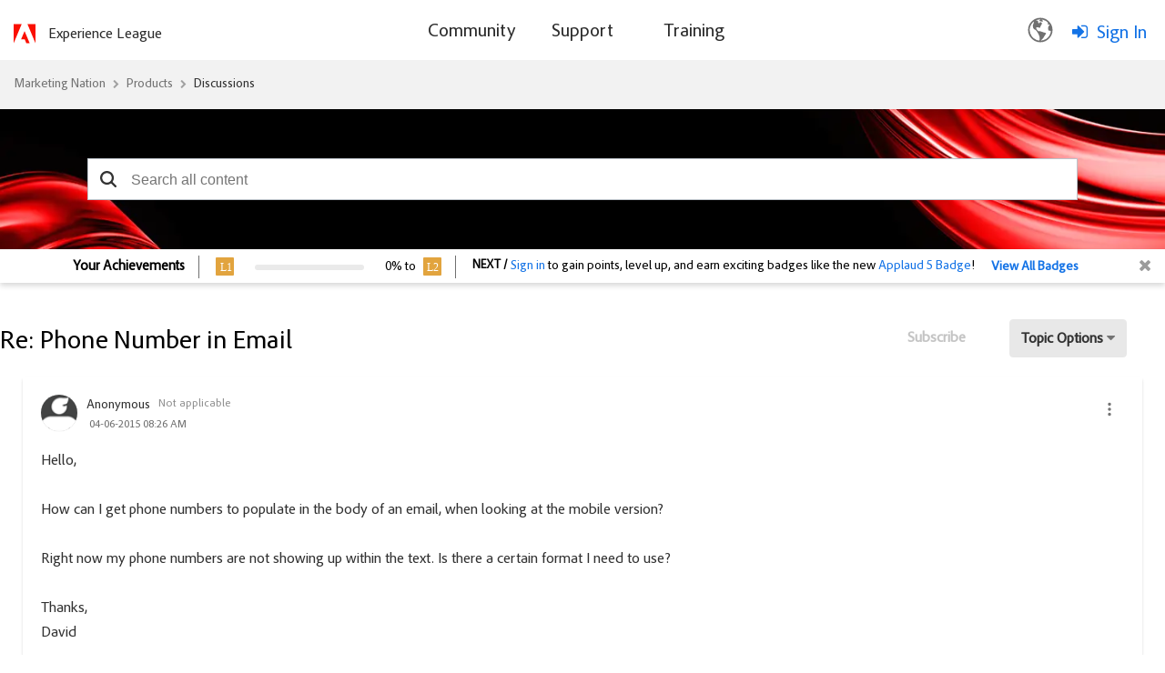

--- FILE ---
content_type: text/html;charset=UTF-8
request_url: https://nation.marketo.com/t5/product-discussions/phone-number-in-email/m-p/57041/highlight/true
body_size: 36392
content:
<!DOCTYPE html><html prefix="og: http://ogp.me/ns#" dir="ltr" lang="en" class="no-js">
	<head>
	
	<title>
	Re: Phone Number in Email - Marketing Nation
</title>
	
	
		<script src="https://www.adobe.com/etc.clientlibs/globalnav/clientlibs/base/privacy-standalone.js" async></script>
	<script>
		console.log('Production push')
		window.fedsConfig = {
			privacy: {
				otDomainId: '3f89dae4-167c-4450-b2ab-6f5ce7b57c0c',
				footerLinkSelector: '.showCmp',
				documentLanguage: true
			}
		};
		function checkConsent() {
			const activeGroups = window.adobePrivacy.activeCookieGroups();
			if (activeGroups.indexOf('C000X') !== -1) { // the group I want to check
				// load your tracking script
				// perform group related actions'

				console.log('setting advertising cookie');
			}
		}
	
		window.addEventListener('adobePrivacy:PrivacyConsent', () => {
			console.log('all groups and hosts enabled');
			checkConsent();
		});
		
		window.addEventListener('adobePrivacy:PrivacyCustom', () => {
			console.log('user selected groups and hosts');
			checkConsent();
		});
		
		window.addEventListener('adobePrivacy:PrivacyReject', () => {
			console.log('only core groups and hosts enabled - C0001');
			checkConsent();
		});
	</script>
<link rel="icon" href="https://nation.marketo.com/html/@32E1B1B576C4E21F446B18B7E138E1A7/assets/adobe-icon.png">

	<meta content="Hello,
  
  How can I get phone numbers to populate in the body of an email, when looking at the mobile version?
  
  Right now my phone numbers are not showing" name="description">

<script src="https://ajax.googleapis.com/ajax/libs/jquery/3.5.1/jquery.min.js"></script>
 <script>
 var digitalData = window.digitalData = window.digitalData || [];
 window.digitalData = {
 "page": {
     "solution": {
     "name": "target",
     "version": "1.0"
     },
     "hierarchy": "Marketing Nation:Products:Discussions:Product Discussions:Re: Phone Number in Email",
     "name": "ForumTopicPage",
     "url": "https://nation.marketo.com/t5/product-discussions/phone-number-in-email/m-p/57041/highlight/true",
     "referringUrl": "https://nation.marketo.com/t5/product-discussions/phone-number-in-email/m-p/57041/highlight/true",
     "env": "prod"
 },
 "user": { 
     "id": "-1",   
     "corpId": "-1",    
     "corpName": "Anonymous",       
     "authSystem": "community",
     "accountType": "none", 
     "language": "en",  
     "auth": "ims", 
     "privileges": [],
     "userRole": ''
 }
 }
 </script> <script src="https://assets.adobedtm.com/d4d114c60e50/7c3828c40e9c/launch-79e601a61f9e.min.js" async></script>
<meta name="google-site-verification" content="uP92maey6bF76HoHudtKcy6ATpDgb4KCwlcrH4bzwag" />




	
	
	
	<meta content="width=device-width, initial-scale=1.0" name="viewport"/><meta content="2015-04-06T09:31:23-07:00" itemprop="dateModified"/><meta content="text/html; charset=UTF-8" http-equiv="Content-Type"/><link href="https://nation.marketo.com/t5/product-discussions/phone-number-in-email/m-p/57041#M25861" rel="canonical"/>
	<meta content="https://experienceleaguecommunities-dev.adobe.com/html/assets/standard_adobe_logo_-_2-color_red_and_black.png" property="og:image"/><meta content="article" property="og:type"/><meta content="https://nation.marketo.com/t5/product-discussions/phone-number-in-email/m-p/57041#M25861" property="og:url"/><meta content="Product Discussions" property="article:section"/><meta content="It must be a block rule within Hotmail, because I can see the linked numbers in my mobile version via Yahoo.  Thanks for the helpful tips as well!" property="og:description"/><meta content="2015-04-06T16:15:09.000Z" property="article:published_time"/><meta content="2015-04-06T09:31:23-07:00" property="article:modified_time"/><meta content="Re: Phone Number in Email" property="og:title"/>
	
	
		<link class="lia-link-navigation hidden live-links" title="topic Re: Phone Number in Email in Product Discussions" type="application/rss+xml" rel="alternate" id="link" href="/uuotz38957/rss/message?board.id=product_and_support-discussions&amp;message.id=25861"></link>
	

	
	
	    
            	<link href="/skins/6742064/45c14184e2acb8ff975040dabd28afcc/marketo_responsive_skin.css" rel="stylesheet" type="text/css"/>
            
	

	
	
	
	
	


<script type="text/javascript" src="/t5/scripts/EF7B13D9B64EB8BBD9C87DD3095E9284/lia-scripts-head-min.js"></script><script language="javascript" type="text/javascript">
<!--
window.FileAPI = { jsPath: '/html/assets/js/vendor/ng-file-upload-shim/' };
LITHIUM.PrefetchData = {"Components":{},"commonResults":{}};
LITHIUM.DEBUG = false;
LITHIUM.CommunityJsonObject = {
  "Validation" : {
    "image.description" : {
      "min" : 0,
      "max" : 1000,
      "isoneof" : [ ],
      "type" : "string"
    },
    "tkb.toc_maximum_heading_level" : {
      "min" : 1,
      "max" : 6,
      "isoneof" : [ ],
      "type" : "integer"
    },
    "tkb.toc_heading_list_style" : {
      "min" : 0,
      "max" : 50,
      "isoneof" : [
        "disc",
        "circle",
        "square",
        "none"
      ],
      "type" : "string"
    },
    "blog.toc_maximum_heading_level" : {
      "min" : 1,
      "max" : 6,
      "isoneof" : [ ],
      "type" : "integer"
    },
    "tkb.toc_heading_indent" : {
      "min" : 5,
      "max" : 50,
      "isoneof" : [ ],
      "type" : "integer"
    },
    "blog.toc_heading_indent" : {
      "min" : 5,
      "max" : 50,
      "isoneof" : [ ],
      "type" : "integer"
    },
    "blog.toc_heading_list_style" : {
      "min" : 0,
      "max" : 50,
      "isoneof" : [
        "disc",
        "circle",
        "square",
        "none"
      ],
      "type" : "string"
    }
  },
  "User" : {
    "settings" : {
      "imageupload.legal_file_extensions" : "*.jpg;*.JPG;*.jpeg;*.JPEG;*.gif;*.GIF;*.png;*.PNG",
      "config.enable_avatar" : true,
      "integratedprofile.show_klout_score" : true,
      "layout.sort_view_by_last_post_date" : true,
      "layout.friendly_dates_enabled" : true,
      "profileplus.allow.anonymous.scorebox" : false,
      "tkb.message_sort_default" : "topicPublishDate",
      "layout.format_pattern_date" : "MM-dd-yyyy",
      "config.require_search_before_post" : "off",
      "isUserLinked" : false,
      "integratedprofile.cta_add_topics_dismissal_timestamp" : -1,
      "layout.message_body_image_max_size" : 1000,
      "profileplus.everyone" : false,
      "integratedprofile.cta_connect_wide_dismissal_timestamp" : -1,
      "blog.toc_maximum_heading_level" : "",
      "integratedprofile.hide_social_networks" : false,
      "blog.toc_heading_indent" : "",
      "contest.entries_per_page_num" : 20,
      "layout.messages_per_page_linear" : 30,
      "integratedprofile.cta_manage_topics_dismissal_timestamp" : -1,
      "profile.shared_profile_test_group" : false,
      "integratedprofile.cta_personalized_feed_dismissal_timestamp" : -1,
      "integratedprofile.curated_feed_size" : 10,
      "contest.one_kudo_per_contest" : false,
      "integratedprofile.enable_social_networks" : false,
      "integratedprofile.my_interests_dismissal_timestamp" : -1,
      "profile.language" : "en",
      "layout.friendly_dates_max_age_days" : 31,
      "layout.threading_order" : "thread_descending",
      "blog.toc_heading_list_style" : "disc",
      "useRecService" : false,
      "layout.module_welcome" : "",
      "imageupload.max_uploaded_images_per_upload" : 100,
      "imageupload.max_uploaded_images_per_user" : 2000,
      "integratedprofile.connect_mode" : "",
      "tkb.toc_maximum_heading_level" : "2",
      "tkb.toc_heading_list_style" : "disc",
      "sharedprofile.show_hovercard_score" : true,
      "config.search_before_post_scope" : "community",
      "tkb.toc_heading_indent" : "15",
      "p13n.cta.recommendations_feed_dismissal_timestamp" : -1,
      "imageupload.max_file_size" : 3072,
      "layout.show_batch_checkboxes" : false,
      "integratedprofile.cta_connect_slim_dismissal_timestamp" : -1
    },
    "isAnonymous" : true,
    "policies" : {
      "image-upload.process-and-remove-exif-metadata" : false
    },
    "registered" : false,
    "emailRef" : "",
    "id" : -1,
    "login" : "Anonymous"
  },
  "Server" : {
    "communityPrefix" : "/uuotz38957",
    "nodeChangeTimeStamp" : 1764509313996,
    "tapestryPrefix" : "/t5",
    "deviceMode" : "DESKTOP",
    "responsiveDeviceMode" : "DESKTOP",
    "membershipChangeTimeStamp" : "0",
    "version" : "25.10",
    "branch" : "25.10-release",
    "showTextKeys" : false
  },
  "Config" : {
    "phase" : "prod",
    "integratedprofile.cta.reprompt.delay" : 30,
    "profileplus.tracking" : {
      "profileplus.tracking.enable" : false,
      "profileplus.tracking.click.enable" : false,
      "profileplus.tracking.impression.enable" : false
    },
    "app.revision" : "2511110945-s8fd2fa3969-b13",
    "navigation.manager.community.structure.limit" : "1000"
  },
  "Activity" : {
    "Results" : [ ]
  },
  "NodeContainer" : {
    "viewHref" : "https://nation.marketo.com/t5/discussions/ct-p/product-discussions",
    "description" : "",
    "id" : "product-discussions",
    "shortTitle" : "Discussions",
    "title" : "Discussions",
    "nodeType" : "category"
  },
  "Page" : {
    "skins" : [
      "marketo_responsive_skin",
      "responsive_peak"
    ],
    "authUrls" : {
      "loginUrl" : "/t5/custom/page/page-id/login-selector?referer=https%3A%2F%2Fnation.marketo.com%2Ft5%2Fproduct-discussions%2Fphone-number-in-email%2Fm-p%2F57041%2Fhighlight%2Ftrue",
      "loginUrlNotRegistered" : "/t5/custom/page/page-id/login-selector?redirectreason=notregistered&referer=https%3A%2F%2Fnation.marketo.com%2Ft5%2Fproduct-discussions%2Fphone-number-in-email%2Fm-p%2F57041%2Fhighlight%2Ftrue",
      "loginUrlNotRegisteredDestTpl" : "/t5/custom/page/page-id/login-selector?redirectreason=notregistered&referer=%7B%7BdestUrl%7D%7D"
    },
    "name" : "ForumTopicPage",
    "rtl" : false,
    "object" : {
      "viewHref" : "/t5/product-discussions/phone-number-in-email/td-p/57037",
      "subject" : "Phone Number in Email",
      "id" : 57037,
      "page" : "ForumTopicPage",
      "type" : "Thread"
    }
  },
  "WebTracking" : {
    "Activities" : { },
    "path" : "Community:Marketing Nation/Category:Products/Category:Discussions/Board:Product Discussions/Message:Re: Phone Number in Email"
  },
  "Feedback" : {
    "targeted" : { }
  },
  "Seo" : {
    "markerEscaping" : {
      "pathElement" : {
        "prefix" : "@",
        "match" : "^[0-9][0-9]$"
      },
      "enabled" : false
    }
  },
  "TopLevelNode" : {
    "viewHref" : "https://nation.marketo.com/",
    "description" : "",
    "id" : "uuotz38957",
    "shortTitle" : "Marketing Nation",
    "title" : "Marketing Nation",
    "nodeType" : "Community"
  },
  "Community" : {
    "viewHref" : "https://nation.marketo.com/",
    "integratedprofile.lang_code" : "en",
    "integratedprofile.country_code" : "US",
    "id" : "uuotz38957",
    "shortTitle" : "Marketing Nation",
    "title" : "Marketing Nation"
  },
  "CoreNode" : {
    "conversationStyle" : "forum",
    "viewHref" : "https://nation.marketo.com/t5/product-discussions/bd-p/product_and_support-discussions",
    "settings" : { },
    "description" : "",
    "id" : "product_and_support-discussions",
    "shortTitle" : "Product Discussions",
    "title" : "Product Discussions",
    "nodeType" : "Board",
    "ancestors" : [
      {
        "viewHref" : "https://nation.marketo.com/t5/discussions/ct-p/product-discussions",
        "description" : "",
        "id" : "product-discussions",
        "shortTitle" : "Discussions",
        "title" : "Discussions",
        "nodeType" : "category"
      },
      {
        "viewHref" : "https://nation.marketo.com/t5/products/ct-p/products",
        "description" : "",
        "id" : "products",
        "shortTitle" : "Products",
        "title" : "Products",
        "nodeType" : "category"
      },
      {
        "viewHref" : "https://nation.marketo.com/",
        "description" : "",
        "id" : "uuotz38957",
        "shortTitle" : "Marketing Nation",
        "title" : "Marketing Nation",
        "nodeType" : "Community"
      }
    ]
  }
};
LITHIUM.Components.RENDER_URL = "/t5/util/componentrenderpage/component-id/#{component-id}?render_behavior=raw";
LITHIUM.Components.ORIGINAL_PAGE_NAME = 'forums/v5/ForumTopicPage';
LITHIUM.Components.ORIGINAL_PAGE_ID = 'ForumTopicPage';
LITHIUM.Components.ORIGINAL_PAGE_CONTEXT = '[base64]';
LITHIUM.Css = {
  "BASE_DEFERRED_IMAGE" : "lia-deferred-image",
  "BASE_BUTTON" : "lia-button",
  "BASE_SPOILER_CONTAINER" : "lia-spoiler-container",
  "BASE_TABS_INACTIVE" : "lia-tabs-inactive",
  "BASE_TABS_ACTIVE" : "lia-tabs-active",
  "BASE_AJAX_REMOVE_HIGHLIGHT" : "lia-ajax-remove-highlight",
  "BASE_FEEDBACK_SCROLL_TO" : "lia-feedback-scroll-to",
  "BASE_FORM_FIELD_VALIDATING" : "lia-form-field-validating",
  "BASE_FORM_ERROR_TEXT" : "lia-form-error-text",
  "BASE_FEEDBACK_INLINE_ALERT" : "lia-panel-feedback-inline-alert",
  "BASE_BUTTON_OVERLAY" : "lia-button-overlay",
  "BASE_TABS_STANDARD" : "lia-tabs-standard",
  "BASE_AJAX_INDETERMINATE_LOADER_BAR" : "lia-ajax-indeterminate-loader-bar",
  "BASE_AJAX_SUCCESS_HIGHLIGHT" : "lia-ajax-success-highlight",
  "BASE_CONTENT" : "lia-content",
  "BASE_JS_HIDDEN" : "lia-js-hidden",
  "BASE_AJAX_LOADER_CONTENT_OVERLAY" : "lia-ajax-loader-content-overlay",
  "BASE_FORM_FIELD_SUCCESS" : "lia-form-field-success",
  "BASE_FORM_WARNING_TEXT" : "lia-form-warning-text",
  "BASE_FORM_FIELDSET_CONTENT_WRAPPER" : "lia-form-fieldset-content-wrapper",
  "BASE_AJAX_LOADER_OVERLAY_TYPE" : "lia-ajax-overlay-loader",
  "BASE_FORM_FIELD_ERROR" : "lia-form-field-error",
  "BASE_SPOILER_CONTENT" : "lia-spoiler-content",
  "BASE_FORM_SUBMITTING" : "lia-form-submitting",
  "BASE_EFFECT_HIGHLIGHT_START" : "lia-effect-highlight-start",
  "BASE_FORM_FIELD_ERROR_NO_FOCUS" : "lia-form-field-error-no-focus",
  "BASE_EFFECT_HIGHLIGHT_END" : "lia-effect-highlight-end",
  "BASE_SPOILER_LINK" : "lia-spoiler-link",
  "BASE_DISABLED" : "lia-link-disabled",
  "FACEBOOK_LOGOUT" : "lia-component-users-action-logout",
  "FACEBOOK_SWITCH_USER" : "lia-component-admin-action-switch-user",
  "BASE_FORM_FIELD_WARNING" : "lia-form-field-warning",
  "BASE_AJAX_LOADER_FEEDBACK" : "lia-ajax-loader-feedback",
  "BASE_AJAX_LOADER_OVERLAY" : "lia-ajax-loader-overlay",
  "BASE_LAZY_LOAD" : "lia-lazy-load"
};
LITHIUM.noConflict = true;
LITHIUM.useCheckOnline = false;
LITHIUM.RenderedScripts = [
  "EarlyEventCapture.js",
  "jquery.ajax-cache-response-1.0.js",
  "prism.js",
  "Sandbox.js",
  "Globals.js",
  "jquery.clone-position-1.0.js",
  "jquery.hoverIntent-r6.js",
  "Forms.js",
  "jquery.tmpl-1.1.1.js",
  "jquery.appear-1.1.1.js",
  "NoConflict.js",
  "jquery.js",
  "jquery.css-data-1.0.js",
  "jquery.viewport-1.0.js",
  "Text.js",
  "jquery.ui.resizable.js",
  "jquery.position-toggle-1.0.js",
  "Cache.js",
  "jquery.effects.slide.js",
  "jquery.iframe-shim-1.0.js",
  "Namespace.js",
  "jquery.blockui.js",
  "PartialRenderProxy.js",
  "jquery.ui.position.js",
  "Throttle.js",
  "AjaxFeedback.js",
  "DropDownMenu.js",
  "jquery.placeholder-2.0.7.js",
  "jquery.effects.core.js",
  "ElementQueries.js",
  "MessageViewDisplay.js",
  "Placeholder.js",
  "jquery.ui.draggable.js",
  "jquery.lithium-selector-extensions.js",
  "jquery.iframe-transport.js",
  "jquery.delayToggle-1.0.js",
  "InlineMessageReplyEditor.js",
  "LazyLoadComponent.js",
  "ForceLithiumJQuery.js",
  "jquery.ui.mouse.js",
  "ActiveCast3.js",
  "ResizeSensor.js",
  "Events.js",
  "ThreadedDetailMessageList.js",
  "DeferredImages.js",
  "jquery.scrollTo.js",
  "InformationBox.js",
  "jquery.function-utils-1.0.js",
  "jquery.ui.dialog.js",
  "AjaxSupport.js",
  "Lithium.js",
  "jquery.ui.widget.js",
  "PolyfillsAll.js",
  "DropDownMenuVisibilityHandler.js",
  "json2.js",
  "jquery.json-2.6.0.js",
  "DataHandler.js",
  "ElementMethods.js",
  "Components.js",
  "Video.js",
  "MessageBodyDisplay.js",
  "jquery.fileupload.js",
  "LiModernizr.js",
  "SpoilerToggle.js",
  "jquery.ui.core.js",
  "CustomEvent.js",
  "Link.js",
  "InlineMessageEditor.js",
  "Auth.js",
  "Loader.js"
];// -->
</script><script type="text/javascript" src="/t5/scripts/D60EB96AE5FF670ED274F16ABB044ABD/lia-scripts-head-min.js"></script></head>
	<body class="lia-board lia-user-status-anonymous ForumTopicPage lia-body" id="lia-body">
	
	
	<div id="0A8-206-2" class="ServiceNodeInfoHeader">
</div>
	
	
	
	

	<div class="lia-page">
		<center>
			
				<style>

</style><style>
/** As per the Jon request changing the search bar background and hero banner to html/assets/SearchBar_r2.png. iTalent Ticket no MSI-128 **/

.CommunityPage .lia-component-quilt-community-hero{
  /* background-image: url(/html/assets/17328-MarketingNation-HeroBanner1440x420.jpg); */
  background-image: url("/html/assets/marketo_community_homepage.png");
  background-position: center top;
}
#lia-body .lia-quilt-row-header .lia-quilt-row.lia-quilt-row-footer{
  /* background-image: url(/html/assets/17328-MarketingNation-HeroBanner1440x420.jpg); */
  background-image: url(/html/assets/SearchBar_r2.png);
  background-position: center top;
}

/** Profile Page profile hero Background **/
/** As per the Jon request changing the search bar background banner. iTalent Ticket no MSI-128 **/
#lia-body.ViewProfilePage .lia-content .lia-top-quilt>.lia-quilt-row-header .lia-component-quilt-view-profile-hero {
  background-image: url(/html/assets/userprofile_r2.png);
}

/** Search Page, search bar Background image **/
.coveo-standalone-search-box {
  background-image: url(/html/assets/SearchBar_r2.png) !important;
  background-position: center top !important;
}
</style>

<script type = "application/ld+json"> 
    {
        "@context": "https://schema.org",
        "@type": "QAPage",
        "mainEntity": {
            "@type": "Question",
            "name": "Phone Number in Email",
            "text": "Hello,\n  \n  How can I get phone numbers to populate in the body of an email, when looking at the mobile version?\n  \n  Right now my phone numbers are not showing up within the text. Is there a certain format I need to use?\n  \n  Thanks,\n  David",
            "answerCount": "5",
            "upvoteCount": "0",
            "dateCreated": "Apr 6, 2015 8:26:10 AM",
            "author": {
                "@type": "Person",
                "name": "Anonymous"
            }

                ,"suggestedAnswer": [ 
                    {
                        "@type": "Answer",
                        "text": "your link should look liketel:+1.888.888.8888but as Dory noted, not every system will pick it up the same way. Depends on Gvoice, browser, skype plugin.",
                        "dateCreated": "Apr 6, 2015 9:31:23 AM",
                        "upvoteCount": "0",
                        "url": "/t5/product-discussions/phone-number-in-email/m-p/57042#M25862",
                        "author": {
                            "@type": "Person",
                            "name": "Josh_Hill13"
                        }	
                    }	
                ]
        }
    }       
    </script>
					
	
	<div class="MinimumWidthContainer">
		<div class="min-width-wrapper">
			<div class="min-width">		
				
						<div class="lia-content">
                            
							
							
							
		
	<div class="lia-quilt lia-quilt-forum-topic-page lia-quilt-layout-one-column lia-top-quilt lia-forum-topic-page-gte-5">
	<div class="lia-quilt-row lia-quilt-row-header">
		<div class="lia-quilt-column lia-quilt-column-24 lia-quilt-column-single lia-quilt-column-common-header">
			<div class="lia-quilt-column-alley lia-quilt-column-alley-single">
	
		
			<div class="lia-quilt lia-quilt-header lia-quilt-layout-one-column lia-component-quilt-header">
	<div class="lia-quilt-row lia-quilt-row-header">
		<div class="lia-quilt-column lia-quilt-column-24 lia-quilt-column-single lia-quilt-column-common-header">
			<div class="lia-quilt-column-alley lia-quilt-column-alley-single">
	
		
			<!--Header Component -->
<div class="header-container">
	<div class="community-custom-header lia-quilt-row">
		<div class="community-logo lia-quilt-column lia-quilt-column-06">
   				<a href="/"><img src="https://nation.marketo.com/html/@C42913A48DFBF72DEB6C1264A1E0ECE5/assets/adobe-red-logo.svg" alt="Adobe Marketo Engage Logo"/></a>
    			<a href="https://experienceleague.adobe.com/" target="_blank" class="community-logo-text">Experience League</a>
		</div>
		<div class="community-nav lia-quilt-column lia-quilt-column-12">
				<span class="open-menu"></span>
				<div class="bg-overlay"></div>
				<div class="main-nav">
						<span class="cancel-menu"></span>
			<ul class="topmenu">
					
				<li class="main-nav-item"><a href="/"><span>Community</span></a>
					<strong class="down-arrow"></strong> 
					<div class="submenu-container">
<ul class="header-submenu">
	<li class="sub-nav-item"><a href="/t5/Products/ct-p/products"><span>Discussions</span></a></li>
	<li class="sub-nav-item"><a href="/t5/ideas/ct-p/Ideas?type=ideas"><span>Ideas</span></a></li>
	<li class="sub-nav-item"><a href="/t5/blogs/ct-p/product-blogs?type=blogs"><span>Community Blogs</span></a></li>
<li class="sub-nav-item"><a href="/t5/custom/page/page-id/communityadvisors?sdid=VTC5JTDL&mv=display&mv2=display" class="nav-dropdown"><span>Community Advisors Page</span></a></li>
	<li class="sub-nav-item"><a href="https://mugs.marketo.com/"><span>Marketo User Groups (MUGs)</span></a></li>
</ul>					</div>
				</li>
				<li class="main-nav-item"><a href="/t5/support-app/ct-p/Support"><span>Support</span></a>
					<strong class="down-arrow"></strong>
					<div class="submenu-container">
<ul class="header-submenu">
	<li class="sub-nav-item"><a href="/t5/Support/ct-p/CaseConnectorApp" class="nav-dropdown"><span>Marketo Support</span></a></li>
	<li class="sub-nav-item"><a href="/t5/Knowledgebase/tkb-p/support_solutions-documents" class="nav-dropdown"><span>Knowledgebase</span></a></li>
	<li class="sub-nav-item"><a href="https://experienceleague.adobe.com/home?lang=en#support" class="nav-dropdown"><span>Measure Support</span></a></li>
	<li class="sub-nav-item"><a href="https://docs.marketo.com/display/public/DOCS/Welcome+to+Marketo+Docs" class="nav-dropdown"><span>Product Documentation</span></a></li>
	<li class="sub-nav-item"><a href="https://developers.marketo.com/" class="nav-dropdown"><span>Developer Portal</span></a></li>
</ul>					</div>
				</li>
				<li class="main-nav-item"><a href="https://learning.adobe.com/"><span>Training</span></a>
				</li>
			</ul>
		</div>
		</div>
		<div class="community-login-nav lia-quilt-column lia-quilt-column-06">
<!-- Header Notification Icons --><div class="language-selector">
  <button class="language-btn">
    <img src="https://nation.marketo.com/html/@A240398AB2DE6BBBAC15968BD8F78E61/assets/Smock_GlobeOutline_18_N.svg"/>
  </button>

  <div class="dropdown" id="languageDropdown">
    <ul>
      <li data-lang="de">Deutsch <span class="checkmark">✔</span></li>
      <li data-lang="en">English <span class="checkmark">✔</span></li>
      <li data-lang="es">Español <span class="checkmark">✔</span></li>
      <li data-lang="fr">Français <span class="checkmark">✔</span></li>
      <li data-lang="ja">日本語 <span class="checkmark">✔</span></li>
      <li data-lang="pt">Português <span class="checkmark">✔</span></li>
    </ul>
  </div>
</div><a class="lia-link-navigation login-link lia-authentication-link lia-component-users-action-login" rel="nofollow" id="loginPageV2_3f7edbc1fb7056" href="/t5/custom/page/page-id/login-selector">Sign In</a>		</div>
	</div>
</div>


		
			<style>
.UserLoginPage .lia-quilt-column-right-content, .ForgotPasswordPage .lia-quilt-column-right-content {
display: none;
}
</style>

		
			<!-- custom.add.roles  -->
	



		
	
	
</div>
		</div>
	</div><div class="lia-quilt-row lia-quilt-row-main">
		<div class="lia-quilt-column lia-quilt-column-24 lia-quilt-column-single lia-quilt-column-main-content">
			<div class="lia-quilt-column-alley lia-quilt-column-alley-single">
	
		
			
	

	

		
	
	

	
		<div class="welcome-text-wrapper">
			
		
			<span class="lia-welcome lia-component-common-widget-welcome"></span>
		
	
		</div>
	
	
</div>
		</div>
	</div><div class="lia-quilt-row lia-quilt-row-footer">
		<div class="lia-quilt-column lia-quilt-column-24 lia-quilt-column-single lia-quilt-column-common-footer">
			<div class="lia-quilt-column-alley lia-quilt-column-alley-single">
	
		
			  

<div class="BreadCrumb lia-breadcrumb">
  <ul class="lia-list-standard-inline lia-listbreadcrumb">
    
        
      <li class="lia-breadcrumb-node crumb lia-breadcrumb-seperator crumb-community lia-breadcrumb-community lia-breadcrumb-forum" data-crumb-wrapper="lia-breadcrumb-node crumb">
            <a href="https://nation.marketo.com/" class="crumb-community lia-breadcrumb-community lia-breadcrumb-forum">Marketing Nation </a>
      </li>
        <li class="lia-breadcrumb-seperator crumb-community lia-breadcrumb-community lia-breadcrumb-forum">
            <span class="separator">:</span>
        </li>
        
      <li class="lia-breadcrumb-node crumb lia-breadcrumb-seperator crumb-category lia-breadcrumb-category lia-breadcrumb-forum" data-crumb-wrapper="lia-breadcrumb-node crumb">
            <a href="https://nation.marketo.com/t5/products/ct-p/products" class="crumb-category lia-breadcrumb-category lia-breadcrumb-forum">Products </a>
      </li>
        <li class="lia-breadcrumb-seperator crumb-category lia-breadcrumb-category lia-breadcrumb-forum">
            <span class="separator">:</span>
        </li>
        
      <li class="lia-breadcrumb-node crumb lia-breadcrumb-seperator crumb-category lia-breadcrumb-category lia-breadcrumb-forum" data-crumb-wrapper="lia-breadcrumb-node crumb">
            <a href="https://nation.marketo.com/t5/discussions/ct-p/product-discussions" class="crumb-category lia-breadcrumb-category lia-breadcrumb-forum">Discussions </a>
      </li>
        <li class="lia-breadcrumb-seperator crumb-category lia-breadcrumb-category lia-breadcrumb-forum">
            <span class="separator">:</span>
        </li>
        
      <li class="lia-breadcrumb-node crumb lia-breadcrumb-seperator crumb-board lia-breadcrumb-board lia-breadcrumb-forum" data-crumb-wrapper="lia-breadcrumb-node crumb">
            <a href="https://nation.marketo.com/t5/product-discussions/bd-p/product_and_support-discussions" class="crumb-board lia-breadcrumb-board lia-breadcrumb-forum">Product Discussions </a>
      </li>
        <li class="lia-breadcrumb-seperator crumb-board lia-breadcrumb-board lia-breadcrumb-forum">
            <span class="separator">:</span>
        </li>
        
      <li class="lia-breadcrumb-node crumb final-crumb lia-breadcrumb-seperator child-thread" data-crumb-wrapper="lia-breadcrumb-node crumb final-crumb">
            <span>
             </span>
      </li>
  </ul>
</div>

		
			<style type="text/css">
    .lia-quilt-category-page-board-discussions .CoveoSearchInterface .coveo-search-section {
        min-width: 100%;
        margin: 0px;
        padding: 0;
        max-width: 100% !important;
    }
    #lia-body .CoveoSearchInterface .coveo-search-section {
        max-width: 100%;
        margin: 54px auto 47px;
        padding: 0 0px;
    }
    #searchbox .CoveoSearchbox .magic-box .magic-box-clear-svg {
        color: #333333;
    }

    .CoveoSearchInterface .magic-box .magic-box-input {
        height: 44px;
    }
    .coveo-search-section .CoveoSearchbox .magic-box {
        border-radius: 0px;
        height: 46px;
    }
    .coveo-search-section .CoveoSearchbox .magic-box .magic-box-input {
        border-radius: 0px;
    }
    .coveo-search-section .CoveoSearchbox .magic-box .magic-box-input .magic-box-underlay, .coveo-search-section .CoveoSearchbox .magic-box .magic-box-input > input {
        height: 46px;
        padding: 8px 35px 8px 35px;
    }
    .CoveoSearchbox .CoveoSearchButton {
        position: absolute;
    }
    .CoveoSearchbox .CoveoSearchButton {
        border: 0px;
        height: 46px;
        width: 45px;
    }
    .CoveoSearchbox .coveo-caption {
        color: #5944b0;
    }
    .CoveoSearchbox .coveo-search-button-svg {
        color: #333333;
    }
    .CoveoSearchbox .CoveoSearchButton:hover .coveo-magnifier-circle-svg {
        fill: #333333;
    }
    /*div#coveo-magicbox-suggestions {
        font-weight: normal;
    }*/
    #coveo-magicbox-suggestions span {
        font-weight: normal;
    }
    .CoveoSearchInterface .CoveoSearchbox .coveo-caption {
        color: #5944B0;
    }
    #coveo-magicbox-suggestions .coveo-top-field-suggestion-header span.coveo-caption {
        font-weight: bold;
    }
    .coveo-magicbox-suggestions .magic-box-suggestion.coveo-omnibox-selectable.coveo-top-field-suggestion-row {
        font-weight: normal;
    }
    @media (max-width: 480px){
        #lia-body .CoveoSearchInterface .CoveoSearchbox {
            max-width: 100%;
            margin-right: 0;
            padding: 0 25px;
        }
    }
    /*modified the code according to the Jon's request*/
    @media only screen and (min-width: 2000px){ 
        #lia-body.ViewProfilePage .lia-quilt-row-header .lia-quilt-row.lia-quilt-row-footer .lia-quilt-column-common-footer {
        }
        #lia-body.ViewProfilePage #searchbox {
        }
    }
    @media only screen and (min-width: 3000px){ 
        #lia-body.ViewProfilePage .lia-quilt-row-header .lia-quilt-row.lia-quilt-row-footer .lia-quilt-column-common-footer {
        }
    }
    </style>
    <!-- Referencing resources from version 2.x -->
    <!-- <link rel="stylesheet" href="https://static.cloud.coveo.com/searchui/v2.7219/css/CoveoFullSearch.css"/> -->
    <link rel="stylesheet" href="https://static.cloud.coveo.com/searchui/v2.5926/css/CoveoFullSearch.css"/>

    <!-- <script src="https://static.cloud.coveo.com/searchui/v2.7219/js/CoveoJsSearch.min.js"></script> -->
    <!-- <script class="coveo-script" src="https://static.cloud.coveo.com/searchui/v2.5926/js/CoveoJsSearch.Lazy.min.js"></script> -->
    <script class="coveo-script" src="https://static.cloud.coveo.com/searchui/v2.5926/js/CoveoJsSearch.min.js"></script>

    <script src="/plugins/custom/adobe/adobemarketo/coveo.custom.searchtoken" type="text/javascript"></script>

    <script type="text/javascript">
        document.addEventListener("DOMContentLoaded", function() {
            var searchboxRoot = Coveo.$$(document).find("#searchbox");
            Coveo.SearchEndpoint.configureCloudV2Endpoint('', coveoSearchKey);
        Coveo.initSearchbox(searchboxRoot, window.location.origin+"/t5/custom/page/page-id/GlobalSearch");
      });
    </script>
 
    <div id="searchbox" data-pipeline="MarketoKhorosSearch_QP">

        <div class='CoveoAnalytics' data-search-hub="MarketoKhorosSearch_SH" data-endpoint="https://marketoproduction543u35ek.analytics.org.coveo.com"></div>
        <!-- The `coveo-search-section` class is for alignment purpose only -->
        <div class="coveo-search-section">
            <!-- Setting `data-enable-omnibox` and `data-enable-query-suggest-addon` to `true` is not necessary in version 2.x -->
            <div class="CoveoSearchbox" data-enable-omnibox="true" data-enable-reveal-query-suggest-addon="true" data-enable-wildcards='true' data-enable-query-syntax='true' data-placeholder="Search all content"></div>
            <!-- PI issue resolved-->
            <div class="CoveoFieldSuggestions" data-field="@limessageauthor" data-header-title="Author Suggestions" data-number-of-suggestions="3"></div>
            <div class="CoveoFieldSuggestions" data-field="@limessagetags" data-header-title="Community Tags" data-number-of-suggestions="3"></div>
            <!-- <div class="CoveoFieldSuggestions" data-field="@sfkeywordsc" data-header-title="Knowlwdgebase Tags" data-number-of-suggestions="3"></div> -->
        </div>
    </div>
		
			
        
        
	

	

    
		
				<div class="lightbox-container trophy-tree-wrapper"></div>
			<div class="alert-bar-wrapper closed">
				<div class="alert-inner-container">
					<div class="achivement-label">
						Your Achievements
					</div>
					<div class="progress-level-bar">
						<div class="current-level">
							<img src="/html/rank_icons/Level1.svg" alt="Level 1">
						</div>
						<div class="progress-bar">
							<span class="level_progress"></span>
						</div>
						<span class="percent-level"> 0% to </span>
						<div class="next-level">
							<img src="/html/rank_icons/Level2.svg" alt="Level 2">
						</div>
					</div>
					<div class="next-level-tip-wrapper">
						<div class="tip-icon tip-label-container">Next /</div>
<div class="tip-details"><span class="sign-in-wrapper"><a href="/t5/custom/page/page-id/login-selector?referer=https%3A%2F%2Fnation.marketo.com%2F">Sign in</a><span class="tooltip">Sign in to Community</span></span> to gain points, level up, and earn exciting badges like the new <span class="badge-tooltip-wrapper"><a href="javascript:void(0)" data-id="167" class="lightbox" >Applaud 5 Badge</a><span class="tooltip">Learn more</span></span>!</div>						<span class="view-all-wrapper"><a href="/t5/custom/page/page-id/login-selector?referer=https%3A%2F%2Fnation.marketo.com%2F">View All Badges</a><span class="tooltip">Sign in to view all badges</span></span>
					</div>
					<div class="close-cta"></div>
				</div>
			</div>
			<div class="open-alert-bar-wrapper closed">
				<a href="javascript:void(0);">Open Alert Bar</a>
			</div>
			<style>
				.level_progress {
					width: 0%;
				}	
				.alert-bar-wrapper .progress-level-bar{
					/*width:24%;*/
				}
			</style>
			

		<style>
			#lia-body.ViewProfilePage .lia-content .lia-top-quilt>.lia-quilt-row-header .lia-component-quilt-view-profile-hero{
				background-image:none;
				background-color:#fff;
				color:#000;
			max-width: 1296px;
			margin: 40px auto;
			box-shadow: 0px 4px 16px rgba(0,0,0,0.16);
			padding: 20px;
			}
			.lia-quilt-view-profile-hero .lia-profile-hero-user>.lia-user-name .lia-user-name-link {
				font-size: 32px;
			}
			.lia-quilt-view-profile-hero .lia-user-avatar{
				// border: 3px solid #7ED321;
				height: 112px;
				width: 112px;
			}
			.lia-quilt-view-profile-hero .lia-profile-hero-user>.lia-user-name, 
			.lia-quilt-view-profile-hero .lia-profile-hero-user>.lia-user-rank,
			.lia-quilt-view-profile-hero .lia-profile-about-me {
				font-size: 18px;
			margin-left: 131px;
			margin-bottom: 0;
			line-height: 28px;
			}
			#lia-body.ViewProfilePage .lia-content .lia-top-quilt>.lia-quilt-row-header .lia-component-quilt-view-profile-hero .custom-profilefields{
				margin-left: 135px;
				font-size: 18px;
				line-height: 27px;
			}
			#lia-body.ViewProfilePage .lia-content .lia-top-quilt>.lia-quilt-row-header .lia-component-quilt-view-profile-hero .custom-profilefields .lia-fa,
			#lia-body.ViewProfilePage .lia-content .lia-top-quilt>.lia-quilt-row-header .lia-component-quilt-view-profile-hero .custom-profilefields a,
			#lia-body.ViewProfilePage .lia-content .lia-top-quilt>.lia-quilt-row-header .lia-component-quilt-view-profile-hero .custom-profilefields a:hover{
				color:#000;
			}
			#lia-body.ViewProfilePage .alert-bar-wrapper {
			box-shadow: none;
				margin: 15px 0 0 135px;
				padding: 0;
			}
			#lia-body.ViewProfilePage .alert-bar-wrapper .alert-inner-container{
				text-align: left;
			}
			
			@media (min-width: 768px) and (max-width: 1024px){
				#lia-body .alert-bar-wrapper {
				text-align: center;
				}
				#lia-body.ViewProfilePage .alert-bar-wrapper .progress-level-bar{
				width: auto;
				}
				#lia-body.ViewProfilePage .alert-bar-wrapper .alert-bar-stats:nth-child(2){
				border-right: 1px solid #707070;
				}
			}
				#lia-body.ViewProfilePage .alert-bar-wrapper .alert-bar-stats{
					text-align: left;
					//width:11%;
				}
			#lia-body.ViewProfilePage .alert-bar-wrapper .alert-bar-stats:first-child{
				padding-left: 0;
			}
			#lia-body.ViewProfilePage .lia-quilt-row.lia-quilt-row-profile-hero-row2 {
			max-width: 1296px;
			width: 100%;
			margin: 0 auto;
			}
			#lia-body.ViewProfilePage .lia-user-name.lia-component-users-widget-profile-user-name{
				margin-top: 15px;
			}
			#lia-body.ViewProfilePage .alert-bar-wrapper .progress-level-bar {
				//width: 82%;
			border-right: 0;
				padding: 0 15px;
				text-align: left;
			}
			#lia-body.ViewProfilePage .lia-content .lia-top-quilt>.lia-quilt-row-header .lia-component-quilt-view-profile-hero .lia-quilt-row-profile-hero-row .lia-component-users-widget-contact-me .ContactMeTaplet ul li a{
				//border: 1px solid #5944b0 !important;
				//color: #5944b0 !important;
				border: 1px solid #1473e6 !important;
				color: #1473e6 !important;
				background-color: #fff !important;
			}
			#lia-body.ViewProfilePage .lia-content .lia-top-quilt>.lia-quilt-row-header .lia-component-quilt-view-profile-hero .lia-quilt-row-profile-hero-row .lia-component-users-widget-contact-me .ContactMeTaplet ul li a:hover{
				background-color: #5944b0;
				color: #fff;
			}
			#lia-body.ViewProfilePage .lia-content .lia-top-quilt>.lia-quilt-row-header .lia-component-quilt-view-profile-hero .custom-profilefields .profileuser-jobtitle{
				margin-top: 0;
			}
			@media only screen and (max-width: 768px){
			#lia-body.ViewProfilePage .alert-bar-wrapper {
			margin: 15px 0 0 15px;
			}
			#lia-body.ViewProfilePage .alert-bar-wrapper .alert-inner-container{
			text-align: center;
			padding-right: 0;
			}
				#lia-body.ViewProfilePage .lia-content .lia-top-quilt>.lia-quilt-row-header .lia-component-quilt-view-profile-hero .custom-profilefields {
					padding-left: 0;
					margin-left: 100px;
				}
				#lia-body.ViewProfilePage .lia-content .lia-top-quilt>.lia-quilt-row-header .lia-component-quilt-view-profile-hero{
					padding:20px 0;
				}
			#lia-body.ViewProfilePage .alert-bar-wrapper .alert-bar-stats{
			//width: 16%;
			}
			#lia-body.ViewProfilePage .alert-bar-wrapper .progress-level-bar{
			//width: 83%;
			margin-top: 0px;
			text-align: center;
			}
			#lia-body.ViewProfilePage .alert-bar-wrapper .alert-bar-stats{
			width: auto;
			}
			#lia-body.ViewProfilePage .alert-bar-wrapper .alert-bar-stats:first-child{
			border-right: 1px solid #707070;
			}
			}
			@media only screen and (max-width: 767px){
				#lia-body.ViewProfilePage .alert-bar-wrapper .progress-level-bar{
				padding-left: 0;
				}
			}
			@media only screen and (max-width: 480px){
				#lia-body.ViewProfilePage .lia-content .lia-top-quilt>.lia-quilt-row-header .lia-component-quilt-view-profile-hero .lia-quilt-column-profile-hero-right {
			padding-left: 0;
				}
			#lia-body.ViewProfilePage .alert-bar-wrapper {
			margin: 10px;
			padding: 0;
			}
			#lia-body.ViewProfilePage .alert-bar-wrapper .alert-bar-stats {
			//width: 28%;
			text-align: center;
			}
			#lia-body.ViewProfilePage .alert-bar-wrapper .progress-level-bar {
			//width: 68%;
			}
			.alert-bar-wrapper .progress-level-bar .progress-bar {
			width: 80px;
			margin: 0 10px;
			}
			#lia-body.ViewProfilePage .lia-content .lia-top-quilt>.lia-quilt-row-header .lia-component-quilt-view-profile-hero .custom-profilefields {
			margin-left: 55px;
			}
			}
			@media only screen and (max-width: 410px){
				#lia-body.ViewProfilePage .alert-bar-wrapper .alert-bar-stats:nth-child(1){
				border-right: 0;
				}
				#lia-body.ViewProfilePage .alert-bar-wrapper .alert-bar-stats:nth-child(2){
				width: 100%;
				padding-left: 0;
				}
			}
			.alert-bar-wrapper .progress-level-bar .current-level .tooltip span,
			.alert-bar-wrapper .progress-level-bar .next-level .tooltip span{
				display: -webkit-box;
				-webkit-box-orient: vertical;
				-webkit-line-clamp: 1;
				overflow: hidden;
			}
		</style>



		
	
	
</div>
		</div>
	</div>
</div>
		
	
	

	
		<div class="lia-page-header">
			
		
			<div class="lia-message-discussion-style-icon lia-component-common-widget-core-node-icon">
    <span class="lia-img-icon-forum-board lia-fa-icon lia-fa-forum lia-fa-board lia-fa lia-node-icon" title="Forum" alt="There are no unread messages in this message board" aria-label="Forum" role="img" id="imagedisplay"></span>
</div>
		
			<div class="lia-quilt lia-quilt-forum-topic-header lia-quilt-layout-topic-header lia-component-quilt-forum-topic-header">
	<div class="lia-quilt-row lia-quilt-row-topic-header">
		<div class="lia-quilt-column lia-quilt-column-22 lia-quilt-column-left lia-quilt-column-topic-header-left">
			<div class="lia-quilt-column-alley lia-quilt-column-alley-left">
	
		
			
			
			
		
		
		
			  <h1 class="PageTitle lia-component-common-widget-page-title">
    <span class="lia-link-navigation lia-link-disabled">Re: Phone Number in Email</span>
  </h1>

		
	
	
</div>
		</div><div class="lia-quilt-column lia-quilt-column-02 lia-quilt-column-right lia-quilt-column-topic-header-right">
			<div class="lia-quilt-column-alley lia-quilt-column-alley-right">
	
		
			<!-- custom.subscribe-button -->
  <div id="topic_subscribe_email" class="disabled-button"></div>  

		
			
			
		
		
			
			<div class="lia-menu-navigation-wrapper lia-js-hidden lia-menu-action lia-component-thread-options" id="actionMenuDropDown">	
	<div class="lia-menu-navigation">
		<div class="dropdown-default-item"><a title="Show option menu" class="lia-js-menu-opener default-menu-option lia-js-click-menu lia-link-navigation" aria-expanded="false" role="button" aria-label="Topic Options" id="dropDownLink" href="#">Topic Options</a>
			<div class="dropdown-positioning">
				<div class="dropdown-positioning-static">
					
	<ul aria-label="Dropdown menu items" role="list" id="dropdownmenuitems" class="lia-menu-dropdown-items">
		

	
	
		
			
		
			
		
			
		
			
		
			
		
			
		
			
		
			
		
			
		
			
		
			
		
			
		
			
		
			
		
			
		
			
		
			
		
			
		
			
		
			
		
			
		
			<li role="listitem"><a class="lia-link-navigation rss-thread-link lia-component-rss-action-thread" rel="nofollow noopener noreferrer" id="rssThread" href="/uuotz38957/rss/message?board.id=product_and_support-discussions&amp;message.id=25861">Subscribe to RSS Feed</a></li>
		
			<li aria-hidden="true"><span class="lia-separator lia-component-common-widget-link-separator">
	<span class="lia-separator-post"></span>
	<span class="lia-separator-pre"></span>
</span></li>
		
			<li role="listitem"><span class="lia-link-navigation mark-thread-unread lia-link-disabled lia-component-forums-action-mark-thread-unread" aria-disabled="true" id="markThreadUnread">Mark Topic as New</span></li>
		
			<li role="listitem"><span class="lia-link-navigation mark-thread-read lia-link-disabled lia-component-forums-action-mark-thread-read" aria-disabled="true" id="markThreadRead">Mark Topic as Read</span></li>
		
			<li aria-hidden="true"><span class="lia-separator lia-component-common-widget-link-separator">
	<span class="lia-separator-post"></span>
	<span class="lia-separator-pre"></span>
</span></li>
		
			
		
			<li role="listitem"><span class="lia-link-navigation addThreadUserFloat lia-link-disabled lia-component-subscriptions-action-add-thread-user-float" aria-disabled="true" id="addThreadUserFloat">Float this Topic for Current User</span></li>
		
			
		
			<li role="listitem"><span class="lia-link-navigation addThreadUserBookmark lia-link-disabled lia-component-subscriptions-action-add-thread-user-bookmark" aria-disabled="true" id="addThreadUserBookmark">Bookmark</span></li>
		
			
		
			<li role="listitem"><span class="lia-link-navigation addThreadUserEmailSubscription lia-link-disabled lia-component-subscriptions-action-add-thread-user-email" aria-disabled="true" id="addThreadUserEmailSubscription">Subscribe</span></li>
		
			<li aria-hidden="true"><span class="lia-separator lia-component-common-widget-link-separator">
	<span class="lia-separator-post"></span>
	<span class="lia-separator-pre"></span>
</span></li>
		
			
		
			
		
			
		
			
		
			<li role="listitem"><a class="lia-link-navigation print-thread lia-component-forums-action-print-thread" rel="nofollow" id="printThread" href="/t5/forums/forumtopicprintpage/board-id/product_and_support-discussions/message-id/25861/print-single-message/false/page/1">Printer Friendly Page</a></li>
		
			
		
			
		
			
		
			
		
			
		
	
	


	</ul>

				</div>
			</div>
		</div>
	</div>
</div>
		
		
	
	
</div>
		</div>
	</div>
</div>
		
	
		</div>
	
	
</div>
		</div>
	</div><div class="lia-quilt-row lia-quilt-row-main">
		<div class="lia-quilt-column lia-quilt-column-24 lia-quilt-column-single lia-quilt-column-main-content">
			<div class="lia-quilt-column-alley lia-quilt-column-alley-single">
	
		
			
		
			
			
			
					<div class="lia-forum-topic-message-gte-5">
	<div class="threaded-message-list message-list">
		
	
		<div data-lia-message-uid="57037" id="messageview" class="lia-panel-message message-uid-57037">
			
<div class="">
<div data-lia-message-uid='57037' class='lia-message-view-wrapper lia-js-data-messageUid-57037 lia-component-forums-widget-message-view-two' id='messageView2_1'>
	<span id='U57037'> </span>
	<span id='M25857'> </span>
	
	

	

	

	
		<div class='lia-inline-ajax-feedback'>
			<div class='AjaxFeedback' id='ajaxfeedback'></div>
			
	

	

		</div>

	

	
		<div class='MessageView lia-message-view-forum-message lia-message-view-display lia-row-standard-unread lia-thread-topic lia-message-authored-by-you'>
			<span class='lia-message-state-indicator'></span>
			<div class='lia-quilt lia-quilt-forum-message lia-quilt-layout-two-column-message'>
	<div class='lia-quilt-row lia-quilt-row-header'>
		<div class='lia-quilt-column lia-quilt-column-12 lia-quilt-column-left lia-quilt-column-header-left'>
			<div class='lia-quilt-column-alley lia-quilt-column-alley-left'>
	
		
			
					<div class='lia-message-author-avatar lia-component-author-avatar lia-component-message-view-widget-author-avatar'><div class='UserAvatar lia-user-avatar lia-component-common-widget-user-avatar'>
	
			
					<img class='lia-img-icon-anonymous-message lia-fa-icon lia-fa-anonymous lia-fa-message lia-user-avatar-message' alt='' aria-label='Anonymous User' id='imagedisplay_0' src='/skins/images/D388704C71058CEB028D6007DEBDECE8/responsive_peak/images/icon_anonymous_message.png'/>
					
				
		
</div></div>
				
		
	
	

	
		<div class='lia-message-author-with-avatar'>
			
		
			
	

	
			<span class='UserName lia-user-name lia-user-rank- lia-component-message-view-widget-author-username'>
				
		
		
			<span class='lia-link-navigation lia-link-disabled lia-user-name-link' style='' target='_blank' aria-disabled='true' id='link_0'><span class='anon-user'>Anonymous<span class="anon-label"></span></span></span>
		
		
		
		
		
		
		
		
	
			</span>
		

		
	
		</div>
	
	

	
		
			
					
		<div class='lia-message-author-rank lia-component-author-rank lia-component-message-view-widget-author-rank'>
			Not applicable
		</div>
	
				
		
			
					
		<div title='Posted on' class='lia-message-post-date lia-component-post-date lia-component-message-view-widget-post-date'>
			<span class='DateTime'>
    

	
		
		
		<span class='local-date'>‎04-06-2015</span>
	
		
		<span class='local-time'>08:26 AM</span>
	
	

	
	
	
	
	
	
	
	
	
	
	
	
</span>
		</div>
	
				
		
			
					
		
	
				
		
	
	
</div>
		</div><div class='lia-quilt-column lia-quilt-column-12 lia-quilt-column-right lia-quilt-column-header-right'>
			<div class='lia-quilt-column-alley lia-quilt-column-alley-right'>
	
		
			<div class='lia-menu-navigation-wrapper lia-js-hidden lia-menu-action lia-component-message-view-widget-action-menu' id='actionMenuDropDown_0'>	
	<div class='lia-menu-navigation'>
		<div class='dropdown-default-item'><a title='Show option menu' class='lia-js-menu-opener default-menu-option lia-js-click-menu lia-link-navigation' aria-expanded='false' role='button' aria-label='Show Phone Number in Email post option menu' id='dropDownLink_0' href='#'></a>
			<div class='dropdown-positioning'>
				<div class='dropdown-positioning-static'>
					
	<ul aria-label='Dropdown menu items' role='list' id='dropdownmenuitems_0' class='lia-menu-dropdown-items'>
		

	
	
		
			
		
			
		
			
		
			
		
			
		
			
		
			
		
			
		
			
		
			
		
			<li role='listitem'><span class='lia-link-navigation mark-message-unread lia-link-disabled lia-component-forums-action-mark-message-unread' aria-disabled='true' id='markMessageUnread'>Mark as New</span></li>
		
			
		
			
		
			
		
			<li role='listitem'><span class='lia-link-navigation addMessageUserBookmark lia-link-disabled lia-component-subscriptions-action-add-message-user-bookmark' aria-disabled='true' id='addMessageUserBookmark'>Bookmark</span></li>
		
			
		
			
		
			<li role='listitem'><span class='lia-link-navigation addMessageUserEmailSubscription lia-link-disabled lia-component-subscriptions-action-add-message-user-email' aria-disabled='true' id='addMessageUserEmailSubscription'>Subscribe</span></li>
		
			<li role='listitem'><span class='lia-link-navigation addMessageUserMute lia-link-disabled lia-component-subscriptions-action-add-message-user-mute' aria-disabled='true' id='addMessageUserMute'>Mute</span></li>
		
			
		
			<li aria-hidden='true'><span class='lia-separator lia-component-common-widget-link-separator'>
	<span class='lia-separator-post'></span>
	<span class='lia-separator-pre'></span>
</span></li>
		
			<li role='listitem'><a class='lia-link-navigation rss-message-link lia-component-rss-action-message' rel='nofollow noopener noreferrer' id='rssMessage' href='https://nation.marketo.com/rss/message?board.id=product_and_support-discussions&amp;message.id=25857'>Subscribe to RSS Feed</a></li>
		
			<li aria-hidden='true'><span class='lia-separator lia-component-common-widget-link-separator'>
	<span class='lia-separator-post'></span>
	<span class='lia-separator-pre'></span>
</span></li>
		
			
		
			
		
			<li role='listitem'><a class='lia-link-navigation highlight-message lia-component-forums-action-highlight-message' id='highlightMessage' href='/t5/product-discussions/phone-number-in-email/m-p/57037/highlight/true#M25857'>Permalink</a></li>
		
			
		
			
		
			<li role='listitem'><a class='lia-link-navigation print-message lia-component-forums-action-print-message' rel='nofollow' id='printMessage' href='/t5/forums/forumtopicprintpage/board-id/product_and_support-discussions/message-id/25857/print-single-message/true/page/1'>Print</a></li>
		
			
		
			
		
			
		
			
		
			
		
			
		
			
		
			
		
			<li aria-hidden='true'><span class='lia-separator lia-component-common-widget-link-separator'>
	<span class='lia-separator-post'></span>
	<span class='lia-separator-pre'></span>
</span></li>
		
			<li role='listitem'><a class='lia-link-navigation report-abuse-link lia-component-forums-action-report-abuse' rel='nofollow' id='reportAbuse' href='/t5/notifications/notifymoderatorpage/message-uid/57037'>Report Inappropriate Content</a></li>
		
			
		
			
		
			
		
			
		
	
	


	</ul>

				</div>
			</div>
		</div>
	</div>
</div>
		
			
		
	
	
</div>
		</div>
	</div><div class='lia-quilt-row lia-quilt-row-main'>
		<div class='lia-quilt-column lia-quilt-column-18 lia-quilt-column-left lia-quilt-column-main-left'>
			<div class='lia-quilt-column-alley lia-quilt-column-alley-left'>
	
		
			
					
		<div title='Posted on' class='lia-message-post-date lia-component-post-date lia-component-message-view-widget-post-date'>
			<span class='DateTime'>
    

	
		
		
		<span class='local-date'>‎04-06-2015</span>
	
		
		<span class='local-time'>08:26 AM</span>
	
	

	
	
	
	
	
	
	
	
	
	
	
	
</span>
		</div>
	
				
		
			
					
		<div itemprop='text' id='bodyDisplay' class='lia-message-body lia-component-message-view-widget-body lia-component-body-signature-highlight-escalation lia-component-message-view-widget-body-signature-highlight-escalation'>
	
		<div class='lia-message-body-content'>
			
				
					
					
						<HTML><HEAD></HEAD><BODY>Hello,<BR /><BR />How can I get phone numbers to populate in the body of an email, when looking at the mobile version?<BR /><BR />Right now my phone numbers are not showing up within the text. Is there a certain format I need to use?<BR /><BR />Thanks,<BR />David</BODY></HTML>
					
				
			
			
				
			
			
				
			
			
			
			
			
			
		</div>
		
		
	

	
	
</div>
	
				
		
			
					
		
	
				
		
			
					
		
			
					
				
		
	
				
		
	
	
</div>
		</div><div class='lia-quilt-column lia-quilt-column-06 lia-quilt-column-right lia-quilt-column-main-right'>
			<div class='lia-quilt-column-alley lia-quilt-column-alley-right'>
	
		
			
					
	<div id='labelsWithEvent' class='LabelsForArticle lia-component-labels lia-component-message-view-widget-labels-with-event'>
		
			
				
						<span aria-level='5' role='heading' class='article-labels-title'>
							Labels:
						</span>
						
		<div class='LabelsList'>
			<ul role='list' id='list' class='lia-list-standard-inline'>
	
				
					<li aria-hidden='true'>
						Labels:</li>
				
				
					<li class='label'>
						
							
		
			<a class='label-link lia-link-navigation lia-custom-event' id='link_1' href='/t5/forums/filteredbylabelpage/board-id/product_and_support-discussions/label-name/lead%20management'>Lead Management<wbr /></a>
		
	
						
					</li>
					
				
			
</ul>
		</div>
	
					
			
		
	</div>

	

	

	

				
		
			<div class='lia-panel lia-panel-standard MessageTagsTaplet Chrome lia-component-message-view-widget-tags'><div class='lia-decoration-border'><div class='lia-decoration-border-top'><div> </div></div><div class='lia-decoration-border-content'><div><div class='lia-panel-heading-bar-wrapper'><div class='lia-panel-heading-bar'><span aria-level='3' role='heading' class='lia-panel-heading-bar-title'>Tags <span class="lia-panel-heading-bar-count">(1)</span></span></div></div><div class='lia-panel-content-wrapper'><div class='lia-panel-content'>
    <div id='taglist' class='TagList lia-message-tags'>

	

	<ul role='list' id='list_0' class='lia-list-standard-inline' aria-label='Tags'>
	<li aria-hidden='true'>Tags:</li><li class='tag-6 lia-tag-list-item'><a class='lia-link-navigation lia-tag tag tag-6 lia-js-data-tagUid-6' rel='tag' id='link_2' href='/t5/tag/marketing%20activities/tg-p/board-id/product_and_support-discussions'>marketing activities</a><div class='tag-list-js-confirmation hidden'></div></li>
</ul>

	
		<div class='lia-inline-ajax-feedback'>
			<div class='AjaxFeedback' id='ajaxFeedback'></div>
			
	

	

		</div>

	

	

</div>
	
</div></div></div></div><div class='lia-decoration-border-bottom'><div> </div></div></div></div>
		
			
					
			
		
				
		
	
	
</div>
		</div>
	</div><div class='lia-quilt-row lia-quilt-row-footer'>
		<div class='lia-quilt-column lia-quilt-column-12 lia-quilt-column-left lia-quilt-column-footer-left'>
			<div class='lia-quilt-column-alley lia-quilt-column-alley-left'>
	
		
			
					<div data-lia-kudos-id='57037' id='kudosButtonV2' class='KudosButton lia-button-image-kudos-wrapper lia-component-kudos-widget-button-version-3 lia-component-kudos-widget-button-horizontal lia-component-kudos-widget-button lia-component-kudos-action lia-component-message-view-widget-kudos-action'>
	
			<div class='lia-button-image-kudos lia-button-image-kudos-horizontal lia-button-image-kudos-enabled lia-button-image-kudos-not-kudoed lia-button'>
				
		
			
		
			
				<div class='lia-button-image-kudos-count'>
					<span class='lia-link-navigation kudos-count-link lia-link-disabled' aria-disabled='true' title='The total number of likes this post has received.' id='link_3'>
						<span itemprop="upvoteCount" id="messageKudosCount_9405087026c947" class="MessageKudosCount lia-component-kudos-widget-message-kudos-count">
	
			0
		
</span><span class="lia-button-image-kudos-label lia-component-kudos-widget-kudos-count-label">
	Likes
</span>
					</span>
				</div>
			
			
		

	
		
    	
		<div class='lia-button-image-kudos-give'>
			<a onclick='return LITHIUM.EarlyEventCapture(this, &#39;click&#39;, true)' class='lia-link-navigation kudos-link lia-link-ticket-post-action' role='button' data-lia-kudos-entity-uid='57037' aria-label='Click here to give likes to this post.' title='Click here to give likes to this post.' data-lia-action-token='sX1AkDWHtZW0p977p1eG-xNhk7uPgsLbzk0Uw1XPEyI.' rel='nofollow' id='kudoEntity' href='https://nation.marketo.com/t5/forums/v5/forumtopicpage.kudosbuttonv2.kudoentity:kudoentity/kudosable-gid/57037?t:ac=board-id/product_and_support-discussions/message-id/25861/highlight/true&amp;t:cp=kudos/contributions/tapletcontributionspage'>
				
					
				
				
			</a>
		</div>
	
    
			</div>
		

	

	

	

    

	

	
</div>
				
		
			
					<div class='lia-message-VIEW_COUNT lia-component-message-widget-message-property-display lia-component-view-count lia-component-message-view-widget-view-count'>
    1,891
</div>
				
		
			
					
				
		
	
	
</div>
		</div><div class='lia-quilt-column lia-quilt-column-12 lia-quilt-column-right lia-quilt-column-footer-right'>
			<div class='lia-quilt-column-alley lia-quilt-column-alley-right'>
	
		
			
					
		
		<span class='lia-button-wrapper lia-button-wrapper-secondary lia-component-message-view-widget-quick-reply-button lia-component-quick-reply-button'><a class='lia-button lia-button-secondary reply-action-link lia-action-reply' rel='nofollow' id='link_4' href='/t5/forums/replypage/board-id/product_and_support-discussions/message-id/25857'>Reply</a></span>
	
				
		
			
					
				
		
			
					
		
			<div class='lia-rating-metoo lia-component-me-too lia-component-message-view-widget-me-too'>
				
			</div>
		
	
				
		
			
					
		
	
				
		
			
					
		
	
				
		
	
	
</div>
		</div>
	</div><div class='lia-quilt-row lia-quilt-row-quickreply'>
		<div class='lia-quilt-column lia-quilt-column-14 lia-quilt-column-left lia-quilt-column-quickreply-left lia-mark-empty'>
			
		</div><div class='lia-quilt-column lia-quilt-column-10 lia-quilt-column-right lia-quilt-column-quickreply-right'>
			<div class='lia-quilt-column-alley lia-quilt-column-alley-right lia-mark-empty'>
	
		
			
					
				
		
	
	
</div>
		</div>
	</div><div class='lia-quilt-row lia-quilt-row-mod-controls'>
		<div class='lia-quilt-column lia-quilt-column-24 lia-quilt-column-single lia-quilt-column-mod-controls-main'>
			<div class='lia-quilt-column-alley lia-quilt-column-alley-single lia-mark-empty'>
	
		
			
					
				
		
			
					
				
		
			
					
		
	
				
		
			
					
		
	
				
		
	
	
</div>
		</div>
	</div>
</div>
		</div>
	

	

	


</div></div>

			
		
    
            <div class="lia-progress lia-js-hidden" id="progressBar">
                <div class="lia-progress-indeterminate"></div>
            </div>
        

	
		</div>
		
	

	

	</div>
	
			
		

	
</div>
					<div class="lia-menu-bar lia-menu-bar-bottom lia-forum-topic-page-gte-5-pager lia-component-topic-message">
	<div class="lia-decoration-border-menu-bar">
		<div class="lia-decoration-border-menu-bar-top">
			<div> </div>
		</div>
		<div class="lia-decoration-border-menu-bar-content">
			<div>
				
				<div class="lia-menu-bar-buttons">
					
				</div>
				
					
						
							<div class="lia-paging-full-wrapper" id="threadnavigator_0">
	<ul class="lia-paging-full">
		
	
		
			
				<li class="lia-paging-page-previous lia-paging-page-listing lia-component-listing">
					<a class="lia-link-navigation" title="Product Discussions" id="link_5" href="/t5/product-discussions/bd-p/product_and_support-discussions/page/1306">
						<span class="lia-paging-page-arrow"></span> 
						<span class="lia-paging-page-link">All forum topics</span>
					</a>
				</li>
			
		
			
				<li class="lia-paging-page-previous lia-component-previous">
					<a class="lia-link-navigation" title="Tracking subdomains separately from website domain in Google Analytics" id="link_6" href="/t5/product-discussions/tracking-subdomains-separately-from-website-domain-in-google/td-p/194336">
						<span class="lia-paging-page-arrow"></span> 
						<span class="lia-paging-page-link">Previous Topic</span>
					</a>
				</li>
			
		
			
				<li class="lia-paging-page-next lia-component-next">
					<a class="lia-link-navigation" title="How do I create an a/b test in an engagement program?" id="link_7" href="/t5/product-discussions/how-do-i-create-an-a-b-test-in-an-engagement-program/td-p/107522">
						<span class="lia-paging-page-link">Next Topic</span>
						<span class="lia-paging-page-arrow"></span>
					</a>
				</li>		
			
		
	
	

	</ul>
</div>
						
					
				
				
						
					
			</div>
		</div>
		<div class="lia-decoration-border-menu-bar-bottom">
			<div> </div>
		</div>
	</div>
</div>
				
		
		
			
			
		
		
			
			
		
		
			
			
	<div class="lia-text lia-forum-topic-page-reply-count lia-discussion-page-sub-section-header lia-component-reply-count-conditional">
		5 REPLIES <span class="lia-hidden" itemprop="answerCount">5</span>
	</div>

		
		
			
			
			
					
	
			<div class="lia-topic-message-editor-placeholder">
			</div>
			
<div id="threadeddetailmessagelist">
	

	
		<div class="lia-inline-ajax-feedback">
			<div class="AjaxFeedback" id="ajaxFeedback_0"></div>
			
	

	

		</div>

	

	

	

	



	

	<div class="threaded-detail-message-list message-list">
		
			<div class="lia-threaded-detail-display-message-view" id="threadeddetaildisplaymessageviewwrapper">
	<div class="first-message lia-thread-level-00 lia-message-view-forum-message-v5">
		
	

	

		
	
		<div data-lia-message-uid="57042" id="messageview_0" class="lia-panel-message message-uid-57042">
			
<div class="custom-reply custom-reply-indent custom-reply-indent-1 unsolved">
<div data-lia-message-uid='57042' class='lia-message-view-wrapper lia-js-data-messageUid-57042 lia-component-forums-widget-message-view-two' id='messageView2_1_0'>
	<span id='U57042'> </span>
	<span id='M25862'> </span>
	
	

	

	

	
		<div class='lia-inline-ajax-feedback'>
			<div class='AjaxFeedback' id='ajaxfeedback_0'></div>
			
	

	

		</div>

	

	
		<div class='MessageView lia-message-view-forum-message lia-message-view-display lia-row-standard-unread lia-thread-reply'>
			<span class='lia-message-state-indicator'></span>
			<div class='lia-quilt lia-quilt-forum-message lia-quilt-layout-two-column-message'>
	<div class='lia-quilt-row lia-quilt-row-header'>
		<div class='lia-quilt-column lia-quilt-column-12 lia-quilt-column-left lia-quilt-column-header-left'>
			<div class='lia-quilt-column-alley lia-quilt-column-alley-left'>
	
		
			
					<div class='lia-message-author-avatar lia-component-author-avatar lia-component-message-view-widget-author-avatar'><div class='UserAvatar lia-user-avatar lia-component-common-widget-user-avatar'>
	
			
					<img class='lia-user-avatar-message' title='Josh_Hill13' alt='Josh_Hill13' id='imagedisplay_1' src='https://nation.marketo.com/legacyfs/online/avatars/a18741_JH_1592_Head_MedRes.png'/>
					
				
		
</div></div>
				
		
	
	

	
		<div class='lia-message-author-with-avatar'>
			
		
			
	

	
			<span class='UserName lia-user-name lia-user-rank-Level-10---Champion-Alumni lia-component-message-view-widget-author-username'>
				
		<img class='lia-user-rank-icon lia-user-rank-icon-left' title='Level 10 - Champion Alumni' alt='Level 10 - Champion Alumni' id='display' src='/html/@94DB3756466689000EBE1AE29D86799F/rank_icons/champion-alumni-badge.png'/>
		
			<a class='lia-link-navigation lia-page-link lia-user-name-link' style='color:#08125e' target='_self' aria-label='View Profile of Josh_Hill13' itemprop='url' id='link_8' href='https://nation.marketo.com/t5/user/viewprofilepage/user-id/49476'><span class='login-bold'>Josh_Hill13</span></a>
		
		
		
		
		
		
		
		
	
			</span>
		

		
	
		</div>
	
	

	
		
			
					
		<div class='lia-message-author-rank lia-component-author-rank lia-component-message-view-widget-author-rank'>
			Level 10 - Champion Alumni
		</div>
	
				
		
			
					
		<div title='Posted on' class='lia-message-post-date lia-component-post-date lia-component-message-view-widget-post-date'>
			<span class='DateTime'>
    

	
		
		
		<span class='local-date'>‎04-06-2015</span>
	
		
		<span class='local-time'>09:31 AM</span>
	
	

	
	
	
	
	
	
	
	
	
	
	
	
</span>
		</div>
	
				
		
			
					
		
	
				
		
	
	
</div>
		</div><div class='lia-quilt-column lia-quilt-column-12 lia-quilt-column-right lia-quilt-column-header-right'>
			<div class='lia-quilt-column-alley lia-quilt-column-alley-right'>
	
		
			<div class='lia-menu-navigation-wrapper lia-js-hidden lia-menu-action lia-component-message-view-widget-action-menu' id='actionMenuDropDown_1'>	
	<div class='lia-menu-navigation'>
		<div class='dropdown-default-item'><a title='Show option menu' class='lia-js-menu-opener default-menu-option lia-js-click-menu lia-link-navigation' aria-expanded='false' role='button' aria-label='Show comment option menu' id='dropDownLink_1' href='#'></a>
			<div class='dropdown-positioning'>
				<div class='dropdown-positioning-static'>
					
	<ul aria-label='Dropdown menu items' role='list' id='dropdownmenuitems_1' class='lia-menu-dropdown-items'>
		

	
	
		
			
		
			
		
			
		
			
		
			
		
			
		
			
		
			
		
			
		
			
		
			<li role='listitem'><span class='lia-link-navigation mark-message-unread lia-link-disabled lia-component-forums-action-mark-message-unread' aria-disabled='true' id='markMessageUnread_0'>Mark as New</span></li>
		
			
		
			
		
			
		
			<li role='listitem'><span class='lia-link-navigation addMessageUserBookmark lia-link-disabled lia-component-subscriptions-action-add-message-user-bookmark' aria-disabled='true' id='addMessageUserBookmark_0'>Bookmark</span></li>
		
			
		
			
		
			<li role='listitem'><span class='lia-link-navigation addMessageUserEmailSubscription lia-link-disabled lia-component-subscriptions-action-add-message-user-email' aria-disabled='true' id='addMessageUserEmailSubscription_0'>Subscribe</span></li>
		
			<li role='listitem'><span class='lia-link-navigation addMessageUserMute lia-link-disabled lia-component-subscriptions-action-add-message-user-mute' aria-disabled='true' id='addMessageUserMute_0'>Mute</span></li>
		
			
		
			<li aria-hidden='true'><span class='lia-separator lia-component-common-widget-link-separator'>
	<span class='lia-separator-post'></span>
	<span class='lia-separator-pre'></span>
</span></li>
		
			<li role='listitem'><a class='lia-link-navigation rss-message-link lia-component-rss-action-message' rel='nofollow noopener noreferrer' id='rssMessage_0' href='https://nation.marketo.com/rss/message?board.id=product_and_support-discussions&amp;message.id=25862'>Subscribe to RSS Feed</a></li>
		
			<li aria-hidden='true'><span class='lia-separator lia-component-common-widget-link-separator'>
	<span class='lia-separator-post'></span>
	<span class='lia-separator-pre'></span>
</span></li>
		
			
		
			
		
			<li role='listitem'><a class='lia-link-navigation highlight-message lia-component-forums-action-highlight-message' id='highlightMessage_0' href='/t5/product-discussions/phone-number-in-email/m-p/57042/highlight/true#M25862'>Permalink</a></li>
		
			
		
			
		
			<li role='listitem'><a class='lia-link-navigation print-message lia-component-forums-action-print-message' rel='nofollow' id='printMessage_0' href='/t5/forums/forumtopicprintpage/board-id/product_and_support-discussions/message-id/25862/print-single-message/true/page/1'>Print</a></li>
		
			
		
			
		
			
		
			
		
			
		
			
		
			
		
			
		
			<li aria-hidden='true'><span class='lia-separator lia-component-common-widget-link-separator'>
	<span class='lia-separator-post'></span>
	<span class='lia-separator-pre'></span>
</span></li>
		
			<li role='listitem'><a class='lia-link-navigation report-abuse-link lia-component-forums-action-report-abuse' rel='nofollow' id='reportAbuse_0' href='/t5/notifications/notifymoderatorpage/message-uid/57042'>Report Inappropriate Content</a></li>
		
			
		
			
		
			
		
			
		
	
	


	</ul>

				</div>
			</div>
		</div>
	</div>
</div>
		
			
		
	
	
</div>
		</div>
	</div><div class='lia-quilt-row lia-quilt-row-main'>
		<div class='lia-quilt-column lia-quilt-column-18 lia-quilt-column-left lia-quilt-column-main-left'>
			<div class='lia-quilt-column-alley lia-quilt-column-alley-left'>
	
		
			
					
		<div title='Posted on' class='lia-message-post-date lia-component-post-date lia-component-message-view-widget-post-date'>
			<span class='DateTime'>
    

	
		
		
		<span class='local-date'>‎04-06-2015</span>
	
		
		<span class='local-time'>09:31 AM</span>
	
	

	
	
	
	
	
	
	
	
	
	
	
	
</span>
		</div>
	
				
		
			
					
		<div itemprop='text' id='bodyDisplay_0' class='lia-message-body lia-component-message-view-widget-body lia-component-body-signature-highlight-escalation lia-component-message-view-widget-body-signature-highlight-escalation'>
	
		<div class='lia-message-body-content'>
			
				
					
					
						<HTML><HEAD></HEAD><BODY>your link should look like<BR /><BR />tel:+1.888.888.8888<BR /><BR />but as Dory noted, not every system will pick it up the same way. Depends on Gvoice, browser, skype plugin.</BODY></HTML>
					
				
			
			
				
			
			
				
			
			
			
			
			
			
		</div>
		
		
	

	
	
</div>
	
				
		
			
					
		
	
				
		
			
					
		
			
					
				
		
	
				
		
	
	
</div>
		</div><div class='lia-quilt-column lia-quilt-column-06 lia-quilt-column-right lia-quilt-column-main-right'>
			<div class='lia-quilt-column-alley lia-quilt-column-alley-right lia-mark-empty'>
	
		
			
					
				
		
			
		
			
					
			
		
				
		
	
	
</div>
		</div>
	</div><div class='lia-quilt-row lia-quilt-row-footer'>
		<div class='lia-quilt-column lia-quilt-column-12 lia-quilt-column-left lia-quilt-column-footer-left'>
			<div class='lia-quilt-column-alley lia-quilt-column-alley-left'>
	
		
			
					<div data-lia-kudos-id='57042' id='kudosButtonV2_0' class='KudosButton lia-button-image-kudos-wrapper lia-component-kudos-widget-button-version-3 lia-component-kudos-widget-button-horizontal lia-component-kudos-widget-button lia-component-kudos-action lia-component-message-view-widget-kudos-action'>
	
			<div class='lia-button-image-kudos lia-button-image-kudos-horizontal lia-button-image-kudos-enabled lia-button-image-kudos-not-kudoed lia-button'>
				
		
			
		
			
				<div class='lia-button-image-kudos-count'>
					<span class='lia-link-navigation kudos-count-link lia-link-disabled' aria-disabled='true' title='The total number of likes this post has received.' id='link_9'>
						<span itemprop="upvoteCount" id="messageKudosCount_94050874e9e860" class="MessageKudosCount lia-component-kudos-widget-message-kudos-count">
	
			0
		
</span><span class="lia-button-image-kudos-label lia-component-kudos-widget-kudos-count-label">
	Likes
</span>
					</span>
				</div>
			
			
		

	
		
    	
		<div class='lia-button-image-kudos-give'>
			<a onclick='return LITHIUM.EarlyEventCapture(this, &#39;click&#39;, true)' class='lia-link-navigation kudos-link lia-link-ticket-post-action' role='button' data-lia-kudos-entity-uid='57042' aria-label='Click here to give likes to this post.' title='Click here to give likes to this post.' data-lia-action-token='ZwqjEqXDaxsQ4QIBQjzlw9g-BVgNROu3IltOGgwQP2g.' rel='nofollow' id='kudoEntity_0' href='https://nation.marketo.com/t5/forums/v5/forumtopicpage.kudosbuttonv2.kudoentity:kudoentity/kudosable-gid/57042?t:ac=board-id/product_and_support-discussions/message-id/25861/highlight/true&amp;t:cp=kudos/contributions/tapletcontributionspage'>
				
					
				
				
			</a>
		</div>
	
    
			</div>
		

	

	

	

    

	

	
</div>
				
		
			
					<div class='lia-message-VIEW_COUNT lia-component-message-widget-message-property-display lia-component-view-count lia-component-message-view-widget-view-count'>
    1,784
</div>
				
		
			
					
				
		
	
	
</div>
		</div><div class='lia-quilt-column lia-quilt-column-12 lia-quilt-column-right lia-quilt-column-footer-right'>
			<div class='lia-quilt-column-alley lia-quilt-column-alley-right'>
	
		
			
					
		
		<span class='lia-button-wrapper lia-button-wrapper-secondary lia-component-message-view-widget-quick-reply-button lia-component-quick-reply-button'><a class='lia-button lia-button-secondary reply-action-link lia-action-reply' rel='nofollow' id='link_10' href='/t5/forums/replypage/board-id/product_and_support-discussions/message-id/25862'>Reply</a></span>
	
				
		
			
					
				
		
			
					
		
	
				
		
			
					
		
	
				
		
			
					
		
	
				
		
	
	
</div>
		</div>
	</div><div class='lia-quilt-row lia-quilt-row-quickreply'>
		<div class='lia-quilt-column lia-quilt-column-14 lia-quilt-column-left lia-quilt-column-quickreply-left lia-mark-empty'>
			
		</div><div class='lia-quilt-column lia-quilt-column-10 lia-quilt-column-right lia-quilt-column-quickreply-right'>
			<div class='lia-quilt-column-alley lia-quilt-column-alley-right lia-mark-empty'>
	
		
			
					
				
		
	
	
</div>
		</div>
	</div><div class='lia-quilt-row lia-quilt-row-mod-controls'>
		<div class='lia-quilt-column lia-quilt-column-24 lia-quilt-column-single lia-quilt-column-mod-controls-main'>
			<div class='lia-quilt-column-alley lia-quilt-column-alley-single lia-mark-empty'>
	
		
			
					
				
		
			
					
				
		
			
					
		
	
				
		
			
					
		
	
				
		
	
	
</div>
		</div>
	</div>
</div>
		</div>
	

	

	


</div></div>

			
		
    
            <div class="lia-progress lia-js-hidden" id="progressBar_0">
                <div class="lia-progress-indeterminate"></div>
            </div>
        

	
		</div>
		
	

	

	</div>
</div>
		
			<div class="lia-threaded-detail-display-message-view" id="threadeddetaildisplaymessageviewwrapper_0">
	<div class="lia-thread-level-00 lia-message-view-forum-message-v5">
		
	

	

		
	
		<div data-lia-message-uid="57041" id="messageview_1" class="lia-panel-message message-uid-57041">
			
<div class="custom-reply custom-reply-indent custom-reply-indent-1 unsolved">
<div data-lia-message-uid='57041' class='lia-message-view-wrapper lia-js-data-messageUid-57041 lia-component-forums-widget-message-view-two' id='messageView2_1_1'>
	<span id='U57041'> </span>
	<span id='M25861'> </span>
	
	

	

	

	
		<div class='lia-inline-ajax-feedback'>
			<div class='AjaxFeedback' id='ajaxfeedback_1'></div>
			
	

	

		</div>

	

	
		<div class='MessageView lia-message-view-forum-message lia-message-view-display lia-row-standard-unread lia-thread-reply lia-message-authored-by-you'>
			<span class='lia-message-state-indicator'></span>
			<div class='lia-quilt lia-quilt-forum-message lia-quilt-layout-two-column-message'>
	<div class='lia-quilt-row lia-quilt-row-header'>
		<div class='lia-quilt-column lia-quilt-column-12 lia-quilt-column-left lia-quilt-column-header-left'>
			<div class='lia-quilt-column-alley lia-quilt-column-alley-left'>
	
		
			
					<div class='lia-message-author-avatar lia-component-author-avatar lia-component-message-view-widget-author-avatar'><div class='UserAvatar lia-user-avatar lia-component-common-widget-user-avatar'>
	
			
					<img class='lia-img-icon-anonymous-message lia-fa-icon lia-fa-anonymous lia-fa-message lia-user-avatar-message' alt='' aria-label='Anonymous User' id='imagedisplay_2' src='/skins/images/D388704C71058CEB028D6007DEBDECE8/responsive_peak/images/icon_anonymous_message.png'/>
					
				
		
</div></div>
				
		
	
	

	
		<div class='lia-message-author-with-avatar'>
			
		
			
	

	
			<span class='UserName lia-user-name lia-user-rank- lia-component-message-view-widget-author-username'>
				
		
		
			<span class='lia-link-navigation lia-link-disabled lia-user-name-link' style='' target='_blank' aria-disabled='true' id='link_11'><span class='anon-user'>Anonymous<span class="anon-label"></span></span></span>
		
		
		
		
		
		
		
		
	
			</span>
		

		
	
		</div>
	
	

	
		
			
					
		<div class='lia-message-author-rank lia-component-author-rank lia-component-message-view-widget-author-rank'>
			Not applicable
		</div>
	
				
		
			
					
		<div title='Posted on' class='lia-message-post-date lia-component-post-date lia-component-message-view-widget-post-date'>
			<span class='DateTime'>
    

	
		
		
		<span class='local-date'>‎04-06-2015</span>
	
		
		<span class='local-time'>09:15 AM</span>
	
	

	
	
	
	
	
	
	
	
	
	
	
	
</span>
		</div>
	
				
		
			
					
		
	
				
		
	
	
</div>
		</div><div class='lia-quilt-column lia-quilt-column-12 lia-quilt-column-right lia-quilt-column-header-right'>
			<div class='lia-quilt-column-alley lia-quilt-column-alley-right'>
	
		
			<div class='lia-menu-navigation-wrapper lia-js-hidden lia-menu-action lia-component-message-view-widget-action-menu' id='actionMenuDropDown_2'>	
	<div class='lia-menu-navigation'>
		<div class='dropdown-default-item'><a title='Show option menu' class='lia-js-menu-opener default-menu-option lia-js-click-menu lia-link-navigation' aria-expanded='false' role='button' aria-label='Show comment option menu' id='dropDownLink_2' href='#'></a>
			<div class='dropdown-positioning'>
				<div class='dropdown-positioning-static'>
					
	<ul aria-label='Dropdown menu items' role='list' id='dropdownmenuitems_2' class='lia-menu-dropdown-items'>
		

	
	
		
			
		
			
		
			
		
			
		
			
		
			
		
			
		
			
		
			
		
			
		
			<li role='listitem'><span class='lia-link-navigation mark-message-unread lia-link-disabled lia-component-forums-action-mark-message-unread' aria-disabled='true' id='markMessageUnread_1'>Mark as New</span></li>
		
			
		
			
		
			
		
			<li role='listitem'><span class='lia-link-navigation addMessageUserBookmark lia-link-disabled lia-component-subscriptions-action-add-message-user-bookmark' aria-disabled='true' id='addMessageUserBookmark_1'>Bookmark</span></li>
		
			
		
			
		
			<li role='listitem'><span class='lia-link-navigation addMessageUserEmailSubscription lia-link-disabled lia-component-subscriptions-action-add-message-user-email' aria-disabled='true' id='addMessageUserEmailSubscription_1'>Subscribe</span></li>
		
			<li role='listitem'><span class='lia-link-navigation addMessageUserMute lia-link-disabled lia-component-subscriptions-action-add-message-user-mute' aria-disabled='true' id='addMessageUserMute_1'>Mute</span></li>
		
			
		
			<li aria-hidden='true'><span class='lia-separator lia-component-common-widget-link-separator'>
	<span class='lia-separator-post'></span>
	<span class='lia-separator-pre'></span>
</span></li>
		
			<li role='listitem'><a class='lia-link-navigation rss-message-link lia-component-rss-action-message' rel='nofollow noopener noreferrer' id='rssMessage_1' href='https://nation.marketo.com/rss/message?board.id=product_and_support-discussions&amp;message.id=25861'>Subscribe to RSS Feed</a></li>
		
			<li aria-hidden='true'><span class='lia-separator lia-component-common-widget-link-separator'>
	<span class='lia-separator-post'></span>
	<span class='lia-separator-pre'></span>
</span></li>
		
			
		
			
		
			<li role='listitem'><a class='lia-link-navigation highlight-message lia-component-forums-action-highlight-message' id='highlightMessage_1' href='/t5/product-discussions/phone-number-in-email/m-p/57041/highlight/true#M25861'>Permalink</a></li>
		
			
		
			
		
			<li role='listitem'><a class='lia-link-navigation print-message lia-component-forums-action-print-message' rel='nofollow' id='printMessage_1' href='/t5/forums/forumtopicprintpage/board-id/product_and_support-discussions/message-id/25861/print-single-message/true/page/1'>Print</a></li>
		
			
		
			
		
			
		
			
		
			
		
			
		
			
		
			
		
			<li aria-hidden='true'><span class='lia-separator lia-component-common-widget-link-separator'>
	<span class='lia-separator-post'></span>
	<span class='lia-separator-pre'></span>
</span></li>
		
			<li role='listitem'><a class='lia-link-navigation report-abuse-link lia-component-forums-action-report-abuse' rel='nofollow' id='reportAbuse_1' href='/t5/notifications/notifymoderatorpage/message-uid/57041'>Report Inappropriate Content</a></li>
		
			
		
			
		
			
		
			
		
	
	


	</ul>

				</div>
			</div>
		</div>
	</div>
</div>
		
			
		
	
	
</div>
		</div>
	</div><div class='lia-quilt-row lia-quilt-row-main'>
		<div class='lia-quilt-column lia-quilt-column-18 lia-quilt-column-left lia-quilt-column-main-left'>
			<div class='lia-quilt-column-alley lia-quilt-column-alley-left'>
	
		
			
					
		<div title='Posted on' class='lia-message-post-date lia-component-post-date lia-component-message-view-widget-post-date'>
			<span class='DateTime'>
    

	
		
		
		<span class='local-date'>‎04-06-2015</span>
	
		
		<span class='local-time'>09:15 AM</span>
	
	

	
	
	
	
	
	
	
	
	
	
	
	
</span>
		</div>
	
				
		
			
					
		<div itemprop='text' id='bodyDisplay_1' class='lia-message-body lia-component-message-view-widget-body lia-component-body-signature-highlight-escalation lia-component-message-view-widget-body-signature-highlight-escalation'>
	
		<div class='lia-message-body-content'>
			
				
					
					
						<HTML><HEAD></HEAD><BODY>It must be a block rule within Hotmail, because I can see the linked numbers in my mobile version via Yahoo.<BR /><BR />Thanks for the helpful tips as well!</BODY></HTML>
					
				
			
			
				
			
			
				
			
			
			
			
			
			
		</div>
		
		
	

	
	
</div>
	
				
		
			
					
		
	
				
		
			
					
		
			
					
				
		
	
				
		
	
	
</div>
		</div><div class='lia-quilt-column lia-quilt-column-06 lia-quilt-column-right lia-quilt-column-main-right'>
			<div class='lia-quilt-column-alley lia-quilt-column-alley-right lia-mark-empty'>
	
		
			
					
				
		
			
		
			
					
			
		
				
		
	
	
</div>
		</div>
	</div><div class='lia-quilt-row lia-quilt-row-footer'>
		<div class='lia-quilt-column lia-quilt-column-12 lia-quilt-column-left lia-quilt-column-footer-left'>
			<div class='lia-quilt-column-alley lia-quilt-column-alley-left'>
	
		
			
					<div data-lia-kudos-id='57041' id='kudosButtonV2_1' class='KudosButton lia-button-image-kudos-wrapper lia-component-kudos-widget-button-version-3 lia-component-kudos-widget-button-horizontal lia-component-kudos-widget-button lia-component-kudos-action lia-component-message-view-widget-kudos-action'>
	
			<div class='lia-button-image-kudos lia-button-image-kudos-horizontal lia-button-image-kudos-enabled lia-button-image-kudos-not-kudoed lia-button'>
				
		
			
		
			
				<div class='lia-button-image-kudos-count'>
					<span class='lia-link-navigation kudos-count-link lia-link-disabled' aria-disabled='true' title='The total number of likes this post has received.' id='link_12'>
						<span itemprop="upvoteCount" id="messageKudosCount_94050876793532" class="MessageKudosCount lia-component-kudos-widget-message-kudos-count">
	
			0
		
</span><span class="lia-button-image-kudos-label lia-component-kudos-widget-kudos-count-label">
	Likes
</span>
					</span>
				</div>
			
			
		

	
		
    	
		<div class='lia-button-image-kudos-give'>
			<a onclick='return LITHIUM.EarlyEventCapture(this, &#39;click&#39;, true)' class='lia-link-navigation kudos-link lia-link-ticket-post-action' role='button' data-lia-kudos-entity-uid='57041' aria-label='Click here to give likes to this post.' title='Click here to give likes to this post.' data-lia-action-token='dkEpdtKIby22JjZ9ighX3z34vfwGj7HBgDjF5CLb2fE.' rel='nofollow' id='kudoEntity_1' href='https://nation.marketo.com/t5/forums/v5/forumtopicpage.kudosbuttonv2.kudoentity:kudoentity/kudosable-gid/57041?t:ac=board-id/product_and_support-discussions/message-id/25861/highlight/true&amp;t:cp=kudos/contributions/tapletcontributionspage'>
				
					
				
				
			</a>
		</div>
	
    
			</div>
		

	

	

	

    

	

	
</div>
				
		
			
					<div class='lia-message-VIEW_COUNT lia-component-message-widget-message-property-display lia-component-view-count lia-component-message-view-widget-view-count'>
    1,784
</div>
				
		
			
					
				
		
	
	
</div>
		</div><div class='lia-quilt-column lia-quilt-column-12 lia-quilt-column-right lia-quilt-column-footer-right'>
			<div class='lia-quilt-column-alley lia-quilt-column-alley-right'>
	
		
			
					
		
		<span class='lia-button-wrapper lia-button-wrapper-secondary lia-component-message-view-widget-quick-reply-button lia-component-quick-reply-button'><a class='lia-button lia-button-secondary reply-action-link lia-action-reply' rel='nofollow' id='link_13' href='/t5/forums/replypage/board-id/product_and_support-discussions/message-id/25861'>Reply</a></span>
	
				
		
			
					
				
		
			
					
		
	
				
		
			
					
		
	
				
		
			
					
		
	
				
		
	
	
</div>
		</div>
	</div><div class='lia-quilt-row lia-quilt-row-quickreply'>
		<div class='lia-quilt-column lia-quilt-column-14 lia-quilt-column-left lia-quilt-column-quickreply-left lia-mark-empty'>
			
		</div><div class='lia-quilt-column lia-quilt-column-10 lia-quilt-column-right lia-quilt-column-quickreply-right'>
			<div class='lia-quilt-column-alley lia-quilt-column-alley-right lia-mark-empty'>
	
		
			
					
				
		
	
	
</div>
		</div>
	</div><div class='lia-quilt-row lia-quilt-row-mod-controls'>
		<div class='lia-quilt-column lia-quilt-column-24 lia-quilt-column-single lia-quilt-column-mod-controls-main'>
			<div class='lia-quilt-column-alley lia-quilt-column-alley-single lia-mark-empty'>
	
		
			
					
				
		
			
					
				
		
			
					
		
	
				
		
			
					
		
	
				
		
	
	
</div>
		</div>
	</div>
</div>
		</div>
	

	

	


</div></div>

			
		
    
            <div class="lia-progress lia-js-hidden" id="progressBar_1">
                <div class="lia-progress-indeterminate"></div>
            </div>
        

	
		</div>
		
	

	

	</div>
</div>
		
			<div class="lia-threaded-detail-display-message-view" id="threadeddetaildisplaymessageviewwrapper_1">
	<div class="lia-thread-level-00 lia-message-view-forum-message-v5">
		
	

	

		
	
		<div data-lia-message-uid="57040" id="messageview_2" class="lia-panel-message message-uid-57040">
			
<div class="custom-reply custom-reply-indent custom-reply-indent-1 unsolved">
<div data-lia-message-uid='57040' class='lia-message-view-wrapper lia-js-data-messageUid-57040 lia-component-forums-widget-message-view-two' id='messageView2_1_2'>
	<span id='U57040'> </span>
	<span id='M25860'> </span>
	
	

	

	

	
		<div class='lia-inline-ajax-feedback'>
			<div class='AjaxFeedback' id='ajaxfeedback_2'></div>
			
	

	

		</div>

	

	
		<div class='MessageView lia-message-view-forum-message lia-message-view-display lia-row-standard-unread lia-thread-reply lia-message-authored-by-you'>
			<span class='lia-message-state-indicator'></span>
			<div class='lia-quilt lia-quilt-forum-message lia-quilt-layout-two-column-message'>
	<div class='lia-quilt-row lia-quilt-row-header'>
		<div class='lia-quilt-column lia-quilt-column-12 lia-quilt-column-left lia-quilt-column-header-left'>
			<div class='lia-quilt-column-alley lia-quilt-column-alley-left'>
	
		
			
					<div class='lia-message-author-avatar lia-component-author-avatar lia-component-message-view-widget-author-avatar'><div class='UserAvatar lia-user-avatar lia-component-common-widget-user-avatar'>
	
			
					<img class='lia-img-icon-anonymous-message lia-fa-icon lia-fa-anonymous lia-fa-message lia-user-avatar-message' alt='' aria-label='Anonymous User' id='imagedisplay_3' src='/skins/images/D388704C71058CEB028D6007DEBDECE8/responsive_peak/images/icon_anonymous_message.png'/>
					
				
		
</div></div>
				
		
	
	

	
		<div class='lia-message-author-with-avatar'>
			
		
			
	

	
			<span class='UserName lia-user-name lia-user-rank- lia-component-message-view-widget-author-username'>
				
		
		
			<span class='lia-link-navigation lia-link-disabled lia-user-name-link' style='' target='_blank' aria-disabled='true' id='link_14'><span class='anon-user'>Anonymous<span class="anon-label"></span></span></span>
		
		
		
		
		
		
		
		
	
			</span>
		

		
	
		</div>
	
	

	
		
			
					
		<div class='lia-message-author-rank lia-component-author-rank lia-component-message-view-widget-author-rank'>
			Not applicable
		</div>
	
				
		
			
					
		<div title='Posted on' class='lia-message-post-date lia-component-post-date lia-component-message-view-widget-post-date'>
			<span class='DateTime'>
    

	
		
		
		<span class='local-date'>‎04-06-2015</span>
	
		
		<span class='local-time'>08:46 AM</span>
	
	

	
	
	
	
	
	
	
	
	
	
	
	
</span>
		</div>
	
				
		
			
					
		
	
				
		
	
	
</div>
		</div><div class='lia-quilt-column lia-quilt-column-12 lia-quilt-column-right lia-quilt-column-header-right'>
			<div class='lia-quilt-column-alley lia-quilt-column-alley-right'>
	
		
			<div class='lia-menu-navigation-wrapper lia-js-hidden lia-menu-action lia-component-message-view-widget-action-menu' id='actionMenuDropDown_3'>	
	<div class='lia-menu-navigation'>
		<div class='dropdown-default-item'><a title='Show option menu' class='lia-js-menu-opener default-menu-option lia-js-click-menu lia-link-navigation' aria-expanded='false' role='button' aria-label='Show comment option menu' id='dropDownLink_3' href='#'></a>
			<div class='dropdown-positioning'>
				<div class='dropdown-positioning-static'>
					
	<ul aria-label='Dropdown menu items' role='list' id='dropdownmenuitems_3' class='lia-menu-dropdown-items'>
		

	
	
		
			
		
			
		
			
		
			
		
			
		
			
		
			
		
			
		
			
		
			
		
			<li role='listitem'><span class='lia-link-navigation mark-message-unread lia-link-disabled lia-component-forums-action-mark-message-unread' aria-disabled='true' id='markMessageUnread_2'>Mark as New</span></li>
		
			
		
			
		
			
		
			<li role='listitem'><span class='lia-link-navigation addMessageUserBookmark lia-link-disabled lia-component-subscriptions-action-add-message-user-bookmark' aria-disabled='true' id='addMessageUserBookmark_2'>Bookmark</span></li>
		
			
		
			
		
			<li role='listitem'><span class='lia-link-navigation addMessageUserEmailSubscription lia-link-disabled lia-component-subscriptions-action-add-message-user-email' aria-disabled='true' id='addMessageUserEmailSubscription_2'>Subscribe</span></li>
		
			<li role='listitem'><span class='lia-link-navigation addMessageUserMute lia-link-disabled lia-component-subscriptions-action-add-message-user-mute' aria-disabled='true' id='addMessageUserMute_2'>Mute</span></li>
		
			
		
			<li aria-hidden='true'><span class='lia-separator lia-component-common-widget-link-separator'>
	<span class='lia-separator-post'></span>
	<span class='lia-separator-pre'></span>
</span></li>
		
			<li role='listitem'><a class='lia-link-navigation rss-message-link lia-component-rss-action-message' rel='nofollow noopener noreferrer' id='rssMessage_2' href='https://nation.marketo.com/rss/message?board.id=product_and_support-discussions&amp;message.id=25860'>Subscribe to RSS Feed</a></li>
		
			<li aria-hidden='true'><span class='lia-separator lia-component-common-widget-link-separator'>
	<span class='lia-separator-post'></span>
	<span class='lia-separator-pre'></span>
</span></li>
		
			
		
			
		
			<li role='listitem'><a class='lia-link-navigation highlight-message lia-component-forums-action-highlight-message' id='highlightMessage_2' href='/t5/product-discussions/phone-number-in-email/m-p/57040/highlight/true#M25860'>Permalink</a></li>
		
			
		
			
		
			<li role='listitem'><a class='lia-link-navigation print-message lia-component-forums-action-print-message' rel='nofollow' id='printMessage_2' href='/t5/forums/forumtopicprintpage/board-id/product_and_support-discussions/message-id/25860/print-single-message/true/page/1'>Print</a></li>
		
			
		
			
		
			
		
			
		
			
		
			
		
			
		
			
		
			<li aria-hidden='true'><span class='lia-separator lia-component-common-widget-link-separator'>
	<span class='lia-separator-post'></span>
	<span class='lia-separator-pre'></span>
</span></li>
		
			<li role='listitem'><a class='lia-link-navigation report-abuse-link lia-component-forums-action-report-abuse' rel='nofollow' id='reportAbuse_2' href='/t5/notifications/notifymoderatorpage/message-uid/57040'>Report Inappropriate Content</a></li>
		
			
		
			
		
			
		
			
		
	
	


	</ul>

				</div>
			</div>
		</div>
	</div>
</div>
		
			
		
	
	
</div>
		</div>
	</div><div class='lia-quilt-row lia-quilt-row-main'>
		<div class='lia-quilt-column lia-quilt-column-18 lia-quilt-column-left lia-quilt-column-main-left'>
			<div class='lia-quilt-column-alley lia-quilt-column-alley-left'>
	
		
			
					
		<div title='Posted on' class='lia-message-post-date lia-component-post-date lia-component-message-view-widget-post-date'>
			<span class='DateTime'>
    

	
		
		
		<span class='local-date'>‎04-06-2015</span>
	
		
		<span class='local-time'>08:46 AM</span>
	
	

	
	
	
	
	
	
	
	
	
	
	
	
</span>
		</div>
	
				
		
			
					
		<div itemprop='text' id='bodyDisplay_2' class='lia-message-body lia-component-message-view-widget-body lia-component-body-signature-highlight-escalation lia-component-message-view-widget-body-signature-highlight-escalation'>
	
		<div class='lia-message-body-content'>
			
				
					
					
						<HTML><HEAD></HEAD><BODY>If the phone numbers are not appearing at all, is it possible that your links are set to show as white (or whatever your background color is)? This would be in the HTML of your email. You can test this by touching where the phone numbers should be, and seeing if they're linked but just in white.&nbsp;</BODY></HTML>
					
				
			
			
				
			
			
				
			
			
			
			
			
			
		</div>
		
		
	

	
	
</div>
	
				
		
			
					
		
	
				
		
			
					
		
			
					
				
		
	
				
		
	
	
</div>
		</div><div class='lia-quilt-column lia-quilt-column-06 lia-quilt-column-right lia-quilt-column-main-right'>
			<div class='lia-quilt-column-alley lia-quilt-column-alley-right lia-mark-empty'>
	
		
			
					
				
		
			
		
			
					
			
		
				
		
	
	
</div>
		</div>
	</div><div class='lia-quilt-row lia-quilt-row-footer'>
		<div class='lia-quilt-column lia-quilt-column-12 lia-quilt-column-left lia-quilt-column-footer-left'>
			<div class='lia-quilt-column-alley lia-quilt-column-alley-left'>
	
		
			
					<div data-lia-kudos-id='57040' id='kudosButtonV2_2' class='KudosButton lia-button-image-kudos-wrapper lia-component-kudos-widget-button-version-3 lia-component-kudos-widget-button-horizontal lia-component-kudos-widget-button lia-component-kudos-action lia-component-message-view-widget-kudos-action'>
	
			<div class='lia-button-image-kudos lia-button-image-kudos-horizontal lia-button-image-kudos-enabled lia-button-image-kudos-not-kudoed lia-button'>
				
		
			
		
			
				<div class='lia-button-image-kudos-count'>
					<span class='lia-link-navigation kudos-count-link lia-link-disabled' aria-disabled='true' title='The total number of likes this post has received.' id='link_15'>
						<span itemprop="upvoteCount" id="messageKudosCount_94050877aa1784" class="MessageKudosCount lia-component-kudos-widget-message-kudos-count">
	
			0
		
</span><span class="lia-button-image-kudos-label lia-component-kudos-widget-kudos-count-label">
	Likes
</span>
					</span>
				</div>
			
			
		

	
		
    	
		<div class='lia-button-image-kudos-give'>
			<a onclick='return LITHIUM.EarlyEventCapture(this, &#39;click&#39;, true)' class='lia-link-navigation kudos-link lia-link-ticket-post-action' role='button' data-lia-kudos-entity-uid='57040' aria-label='Click here to give likes to this post.' title='Click here to give likes to this post.' data-lia-action-token='wniWY7V5f5YrmSWlyHSpOFktMvjct2IQeemPAZyFGhI.' rel='nofollow' id='kudoEntity_2' href='https://nation.marketo.com/t5/forums/v5/forumtopicpage.kudosbuttonv2.kudoentity:kudoentity/kudosable-gid/57040?t:ac=board-id/product_and_support-discussions/message-id/25861/highlight/true&amp;t:cp=kudos/contributions/tapletcontributionspage'>
				
					
				
				
			</a>
		</div>
	
    
			</div>
		

	

	

	

    

	

	
</div>
				
		
			
					<div class='lia-message-VIEW_COUNT lia-component-message-widget-message-property-display lia-component-view-count lia-component-message-view-widget-view-count'>
    1,784
</div>
				
		
			
					
				
		
	
	
</div>
		</div><div class='lia-quilt-column lia-quilt-column-12 lia-quilt-column-right lia-quilt-column-footer-right'>
			<div class='lia-quilt-column-alley lia-quilt-column-alley-right'>
	
		
			
					
		
		<span class='lia-button-wrapper lia-button-wrapper-secondary lia-component-message-view-widget-quick-reply-button lia-component-quick-reply-button'><a class='lia-button lia-button-secondary reply-action-link lia-action-reply' rel='nofollow' id='link_16' href='/t5/forums/replypage/board-id/product_and_support-discussions/message-id/25860'>Reply</a></span>
	
				
		
			
					
				
		
			
					
		
	
				
		
			
					
		
	
				
		
			
					
		
	
				
		
	
	
</div>
		</div>
	</div><div class='lia-quilt-row lia-quilt-row-quickreply'>
		<div class='lia-quilt-column lia-quilt-column-14 lia-quilt-column-left lia-quilt-column-quickreply-left lia-mark-empty'>
			
		</div><div class='lia-quilt-column lia-quilt-column-10 lia-quilt-column-right lia-quilt-column-quickreply-right'>
			<div class='lia-quilt-column-alley lia-quilt-column-alley-right lia-mark-empty'>
	
		
			
					
				
		
	
	
</div>
		</div>
	</div><div class='lia-quilt-row lia-quilt-row-mod-controls'>
		<div class='lia-quilt-column lia-quilt-column-24 lia-quilt-column-single lia-quilt-column-mod-controls-main'>
			<div class='lia-quilt-column-alley lia-quilt-column-alley-single lia-mark-empty'>
	
		
			
					
				
		
			
					
				
		
			
					
		
	
				
		
			
					
		
	
				
		
	
	
</div>
		</div>
	</div>
</div>
		</div>
	

	

	


</div></div>

			
		
    
            <div class="lia-progress lia-js-hidden" id="progressBar_2">
                <div class="lia-progress-indeterminate"></div>
            </div>
        

	
		</div>
		
	

	

	</div>
</div>
		
			<div class="lia-threaded-detail-display-message-view" id="threadeddetaildisplaymessageviewwrapper_2">
	<div class="lia-thread-level-00 lia-message-view-forum-message-v5">
		
	

	

		
	
		<div data-lia-message-uid="57039" id="messageview_3" class="lia-panel-message message-uid-57039">
			
<div class="custom-reply custom-reply-indent custom-reply-indent-1 unsolved">
<div data-lia-message-uid='57039' class='lia-message-view-wrapper lia-js-data-messageUid-57039 lia-component-forums-widget-message-view-two' id='messageView2_1_3'>
	<span id='U57039'> </span>
	<span id='M25859'> </span>
	
	

	

	

	
		<div class='lia-inline-ajax-feedback'>
			<div class='AjaxFeedback' id='ajaxfeedback_3'></div>
			
	

	

		</div>

	

	
		<div class='MessageView lia-message-view-forum-message lia-message-view-display lia-row-standard-unread lia-thread-reply lia-message-authored-by-you'>
			<span class='lia-message-state-indicator'></span>
			<div class='lia-quilt lia-quilt-forum-message lia-quilt-layout-two-column-message'>
	<div class='lia-quilt-row lia-quilt-row-header'>
		<div class='lia-quilt-column lia-quilt-column-12 lia-quilt-column-left lia-quilt-column-header-left'>
			<div class='lia-quilt-column-alley lia-quilt-column-alley-left'>
	
		
			
					<div class='lia-message-author-avatar lia-component-author-avatar lia-component-message-view-widget-author-avatar'><div class='UserAvatar lia-user-avatar lia-component-common-widget-user-avatar'>
	
			
					<img class='lia-img-icon-anonymous-message lia-fa-icon lia-fa-anonymous lia-fa-message lia-user-avatar-message' alt='' aria-label='Anonymous User' id='imagedisplay_4' src='/skins/images/D388704C71058CEB028D6007DEBDECE8/responsive_peak/images/icon_anonymous_message.png'/>
					
				
		
</div></div>
				
		
	
	

	
		<div class='lia-message-author-with-avatar'>
			
		
			
	

	
			<span class='UserName lia-user-name lia-user-rank- lia-component-message-view-widget-author-username'>
				
		
		
			<span class='lia-link-navigation lia-link-disabled lia-user-name-link' style='' target='_blank' aria-disabled='true' id='link_17'><span class='anon-user'>Anonymous<span class="anon-label"></span></span></span>
		
		
		
		
		
		
		
		
	
			</span>
		

		
	
		</div>
	
	

	
		
			
					
		<div class='lia-message-author-rank lia-component-author-rank lia-component-message-view-widget-author-rank'>
			Not applicable
		</div>
	
				
		
			
					
		<div title='Posted on' class='lia-message-post-date lia-component-post-date lia-component-message-view-widget-post-date'>
			<span class='DateTime'>
    

	
		
		
		<span class='local-date'>‎04-06-2015</span>
	
		
		<span class='local-time'>08:37 AM</span>
	
	

	
	
	
	
	
	
	
	
	
	
	
	
</span>
		</div>
	
				
		
			
					
		
	
				
		
	
	
</div>
		</div><div class='lia-quilt-column lia-quilt-column-12 lia-quilt-column-right lia-quilt-column-header-right'>
			<div class='lia-quilt-column-alley lia-quilt-column-alley-right'>
	
		
			<div class='lia-menu-navigation-wrapper lia-js-hidden lia-menu-action lia-component-message-view-widget-action-menu' id='actionMenuDropDown_4'>	
	<div class='lia-menu-navigation'>
		<div class='dropdown-default-item'><a title='Show option menu' class='lia-js-menu-opener default-menu-option lia-js-click-menu lia-link-navigation' aria-expanded='false' role='button' aria-label='Show comment option menu' id='dropDownLink_4' href='#'></a>
			<div class='dropdown-positioning'>
				<div class='dropdown-positioning-static'>
					
	<ul aria-label='Dropdown menu items' role='list' id='dropdownmenuitems_4' class='lia-menu-dropdown-items'>
		

	
	
		
			
		
			
		
			
		
			
		
			
		
			
		
			
		
			
		
			
		
			
		
			<li role='listitem'><span class='lia-link-navigation mark-message-unread lia-link-disabled lia-component-forums-action-mark-message-unread' aria-disabled='true' id='markMessageUnread_3'>Mark as New</span></li>
		
			
		
			
		
			
		
			<li role='listitem'><span class='lia-link-navigation addMessageUserBookmark lia-link-disabled lia-component-subscriptions-action-add-message-user-bookmark' aria-disabled='true' id='addMessageUserBookmark_3'>Bookmark</span></li>
		
			
		
			
		
			<li role='listitem'><span class='lia-link-navigation addMessageUserEmailSubscription lia-link-disabled lia-component-subscriptions-action-add-message-user-email' aria-disabled='true' id='addMessageUserEmailSubscription_3'>Subscribe</span></li>
		
			<li role='listitem'><span class='lia-link-navigation addMessageUserMute lia-link-disabled lia-component-subscriptions-action-add-message-user-mute' aria-disabled='true' id='addMessageUserMute_3'>Mute</span></li>
		
			
		
			<li aria-hidden='true'><span class='lia-separator lia-component-common-widget-link-separator'>
	<span class='lia-separator-post'></span>
	<span class='lia-separator-pre'></span>
</span></li>
		
			<li role='listitem'><a class='lia-link-navigation rss-message-link lia-component-rss-action-message' rel='nofollow noopener noreferrer' id='rssMessage_3' href='https://nation.marketo.com/rss/message?board.id=product_and_support-discussions&amp;message.id=25859'>Subscribe to RSS Feed</a></li>
		
			<li aria-hidden='true'><span class='lia-separator lia-component-common-widget-link-separator'>
	<span class='lia-separator-post'></span>
	<span class='lia-separator-pre'></span>
</span></li>
		
			
		
			
		
			<li role='listitem'><a class='lia-link-navigation highlight-message lia-component-forums-action-highlight-message' id='highlightMessage_3' href='/t5/product-discussions/phone-number-in-email/m-p/57039/highlight/true#M25859'>Permalink</a></li>
		
			
		
			
		
			<li role='listitem'><a class='lia-link-navigation print-message lia-component-forums-action-print-message' rel='nofollow' id='printMessage_3' href='/t5/forums/forumtopicprintpage/board-id/product_and_support-discussions/message-id/25859/print-single-message/true/page/1'>Print</a></li>
		
			
		
			
		
			
		
			
		
			
		
			
		
			
		
			
		
			<li aria-hidden='true'><span class='lia-separator lia-component-common-widget-link-separator'>
	<span class='lia-separator-post'></span>
	<span class='lia-separator-pre'></span>
</span></li>
		
			<li role='listitem'><a class='lia-link-navigation report-abuse-link lia-component-forums-action-report-abuse' rel='nofollow' id='reportAbuse_3' href='/t5/notifications/notifymoderatorpage/message-uid/57039'>Report Inappropriate Content</a></li>
		
			
		
			
		
			
		
			
		
	
	


	</ul>

				</div>
			</div>
		</div>
	</div>
</div>
		
			
		
	
	
</div>
		</div>
	</div><div class='lia-quilt-row lia-quilt-row-main'>
		<div class='lia-quilt-column lia-quilt-column-18 lia-quilt-column-left lia-quilt-column-main-left'>
			<div class='lia-quilt-column-alley lia-quilt-column-alley-left'>
	
		
			
					
		<div title='Posted on' class='lia-message-post-date lia-component-post-date lia-component-message-view-widget-post-date'>
			<span class='DateTime'>
    

	
		
		
		<span class='local-date'>‎04-06-2015</span>
	
		
		<span class='local-time'>08:37 AM</span>
	
	

	
	
	
	
	
	
	
	
	
	
	
	
</span>
		</div>
	
				
		
			
					
		<div itemprop='text' id='bodyDisplay_3' class='lia-message-body lia-component-message-view-widget-body lia-component-body-signature-highlight-escalation lia-component-message-view-widget-body-signature-highlight-escalation'>
	
		<div class='lia-message-body-content'>
			
				
					
					
						<HTML><HEAD></HEAD><BODY>Hi Dory,<BR /><BR />Yes, I am speaking to the linking of phone numbers.<BR /><BR />Right now I have two phones numbers (Not linked) listed in the body text of an email, and when I view the test on my mobile, the phone numbers are not appearing at all.<BR /><BR />Thanks,<BR />David</BODY></HTML>
					
				
			
			
				
			
			
				
			
			
			
			
			
			
		</div>
		
		
	

	
	
</div>
	
				
		
			
					
		
	
				
		
			
					
		
			
					
				
		
	
				
		
	
	
</div>
		</div><div class='lia-quilt-column lia-quilt-column-06 lia-quilt-column-right lia-quilt-column-main-right'>
			<div class='lia-quilt-column-alley lia-quilt-column-alley-right lia-mark-empty'>
	
		
			
					
				
		
			
		
			
					
			
		
				
		
	
	
</div>
		</div>
	</div><div class='lia-quilt-row lia-quilt-row-footer'>
		<div class='lia-quilt-column lia-quilt-column-12 lia-quilt-column-left lia-quilt-column-footer-left'>
			<div class='lia-quilt-column-alley lia-quilt-column-alley-left'>
	
		
			
					<div data-lia-kudos-id='57039' id='kudosButtonV2_3' class='KudosButton lia-button-image-kudos-wrapper lia-component-kudos-widget-button-version-3 lia-component-kudos-widget-button-horizontal lia-component-kudos-widget-button lia-component-kudos-action lia-component-message-view-widget-kudos-action'>
	
			<div class='lia-button-image-kudos lia-button-image-kudos-horizontal lia-button-image-kudos-enabled lia-button-image-kudos-not-kudoed lia-button'>
				
		
			
		
			
				<div class='lia-button-image-kudos-count'>
					<span class='lia-link-navigation kudos-count-link lia-link-disabled' aria-disabled='true' title='The total number of likes this post has received.' id='link_18'>
						<span itemprop="upvoteCount" id="messageKudosCount_94050878dcf871" class="MessageKudosCount lia-component-kudos-widget-message-kudos-count">
	
			0
		
</span><span class="lia-button-image-kudos-label lia-component-kudos-widget-kudos-count-label">
	Likes
</span>
					</span>
				</div>
			
			
		

	
		
    	
		<div class='lia-button-image-kudos-give'>
			<a onclick='return LITHIUM.EarlyEventCapture(this, &#39;click&#39;, true)' class='lia-link-navigation kudos-link lia-link-ticket-post-action' role='button' data-lia-kudos-entity-uid='57039' aria-label='Click here to give likes to this post.' title='Click here to give likes to this post.' data-lia-action-token='gKGULQjamQkqznic02TbR8Svy9UR2NYepVCmoJaZQx4.' rel='nofollow' id='kudoEntity_3' href='https://nation.marketo.com/t5/forums/v5/forumtopicpage.kudosbuttonv2.kudoentity:kudoentity/kudosable-gid/57039?t:ac=board-id/product_and_support-discussions/message-id/25861/highlight/true&amp;t:cp=kudos/contributions/tapletcontributionspage'>
				
					
				
				
			</a>
		</div>
	
    
			</div>
		

	

	

	

    

	

	
</div>
				
		
			
					<div class='lia-message-VIEW_COUNT lia-component-message-widget-message-property-display lia-component-view-count lia-component-message-view-widget-view-count'>
    1,784
</div>
				
		
			
					
				
		
	
	
</div>
		</div><div class='lia-quilt-column lia-quilt-column-12 lia-quilt-column-right lia-quilt-column-footer-right'>
			<div class='lia-quilt-column-alley lia-quilt-column-alley-right'>
	
		
			
					
		
		<span class='lia-button-wrapper lia-button-wrapper-secondary lia-component-message-view-widget-quick-reply-button lia-component-quick-reply-button'><a class='lia-button lia-button-secondary reply-action-link lia-action-reply' rel='nofollow' id='link_19' href='/t5/forums/replypage/board-id/product_and_support-discussions/message-id/25859'>Reply</a></span>
	
				
		
			
					
				
		
			
					
		
	
				
		
			
					
		
	
				
		
			
					
		
	
				
		
	
	
</div>
		</div>
	</div><div class='lia-quilt-row lia-quilt-row-quickreply'>
		<div class='lia-quilt-column lia-quilt-column-14 lia-quilt-column-left lia-quilt-column-quickreply-left lia-mark-empty'>
			
		</div><div class='lia-quilt-column lia-quilt-column-10 lia-quilt-column-right lia-quilt-column-quickreply-right'>
			<div class='lia-quilt-column-alley lia-quilt-column-alley-right lia-mark-empty'>
	
		
			
					
				
		
	
	
</div>
		</div>
	</div><div class='lia-quilt-row lia-quilt-row-mod-controls'>
		<div class='lia-quilt-column lia-quilt-column-24 lia-quilt-column-single lia-quilt-column-mod-controls-main'>
			<div class='lia-quilt-column-alley lia-quilt-column-alley-single lia-mark-empty'>
	
		
			
					
				
		
			
					
				
		
			
					
		
	
				
		
			
					
		
	
				
		
	
	
</div>
		</div>
	</div>
</div>
		</div>
	

	

	


</div></div>

			
		
    
            <div class="lia-progress lia-js-hidden" id="progressBar_3">
                <div class="lia-progress-indeterminate"></div>
            </div>
        

	
		</div>
		
	

	

	</div>
</div>
		
			<div class="lia-threaded-detail-display-message-view" id="threadeddetaildisplaymessageviewwrapper_3">
	<div class="lia-thread-level-00 lia-message-view-forum-message-v5">
		
	

	

		
	
		<div data-lia-message-uid="57038" id="messageview_4" class="lia-panel-message message-uid-57038">
			
<div class="custom-reply custom-reply-indent custom-reply-indent-1 unsolved">
<div data-lia-message-uid='57038' class='lia-message-view-wrapper lia-js-data-messageUid-57038 lia-component-forums-widget-message-view-two' id='messageView2_1_4'>
	<span id='U57038'> </span>
	<span id='M25858'> </span>
	
	

	

	

	
		<div class='lia-inline-ajax-feedback'>
			<div class='AjaxFeedback' id='ajaxfeedback_4'></div>
			
	

	

		</div>

	

	
		<div class='MessageView lia-message-view-forum-message lia-message-view-display lia-row-standard-unread lia-thread-reply lia-message-authored-by-you'>
			<span class='lia-message-state-indicator'></span>
			<div class='lia-quilt lia-quilt-forum-message lia-quilt-layout-two-column-message'>
	<div class='lia-quilt-row lia-quilt-row-header'>
		<div class='lia-quilt-column lia-quilt-column-12 lia-quilt-column-left lia-quilt-column-header-left'>
			<div class='lia-quilt-column-alley lia-quilt-column-alley-left'>
	
		
			
					<div class='lia-message-author-avatar lia-component-author-avatar lia-component-message-view-widget-author-avatar'><div class='UserAvatar lia-user-avatar lia-component-common-widget-user-avatar'>
	
			
					<img class='lia-img-icon-anonymous-message lia-fa-icon lia-fa-anonymous lia-fa-message lia-user-avatar-message' alt='' aria-label='Anonymous User' id='imagedisplay_5' src='/skins/images/D388704C71058CEB028D6007DEBDECE8/responsive_peak/images/icon_anonymous_message.png'/>
					
				
		
</div></div>
				
		
	
	

	
		<div class='lia-message-author-with-avatar'>
			
		
			
	

	
			<span class='UserName lia-user-name lia-user-rank- lia-component-message-view-widget-author-username'>
				
		
		
			<span class='lia-link-navigation lia-link-disabled lia-user-name-link' style='' target='_blank' aria-disabled='true' id='link_20'><span class='anon-user'>Anonymous<span class="anon-label"></span></span></span>
		
		
		
		
		
		
		
		
	
			</span>
		

		
	
		</div>
	
	

	
		
			
					
		<div class='lia-message-author-rank lia-component-author-rank lia-component-message-view-widget-author-rank'>
			Not applicable
		</div>
	
				
		
			
					
		<div title='Posted on' class='lia-message-post-date lia-component-post-date lia-component-message-view-widget-post-date'>
			<span class='DateTime'>
    

	
		
		
		<span class='local-date'>‎04-06-2015</span>
	
		
		<span class='local-time'>08:32 AM</span>
	
	

	
	
	
	
	
	
	
	
	
	
	
	
</span>
		</div>
	
				
		
			
					
		
	
				
		
	
	
</div>
		</div><div class='lia-quilt-column lia-quilt-column-12 lia-quilt-column-right lia-quilt-column-header-right'>
			<div class='lia-quilt-column-alley lia-quilt-column-alley-right'>
	
		
			<div class='lia-menu-navigation-wrapper lia-js-hidden lia-menu-action lia-component-message-view-widget-action-menu' id='actionMenuDropDown_5'>	
	<div class='lia-menu-navigation'>
		<div class='dropdown-default-item'><a title='Show option menu' class='lia-js-menu-opener default-menu-option lia-js-click-menu lia-link-navigation' aria-expanded='false' role='button' aria-label='Show comment option menu' id='dropDownLink_5' href='#'></a>
			<div class='dropdown-positioning'>
				<div class='dropdown-positioning-static'>
					
	<ul aria-label='Dropdown menu items' role='list' id='dropdownmenuitems_5' class='lia-menu-dropdown-items'>
		

	
	
		
			
		
			
		
			
		
			
		
			
		
			
		
			
		
			
		
			
		
			
		
			<li role='listitem'><span class='lia-link-navigation mark-message-unread lia-link-disabled lia-component-forums-action-mark-message-unread' aria-disabled='true' id='markMessageUnread_4'>Mark as New</span></li>
		
			
		
			
		
			
		
			<li role='listitem'><span class='lia-link-navigation addMessageUserBookmark lia-link-disabled lia-component-subscriptions-action-add-message-user-bookmark' aria-disabled='true' id='addMessageUserBookmark_4'>Bookmark</span></li>
		
			
		
			
		
			<li role='listitem'><span class='lia-link-navigation addMessageUserEmailSubscription lia-link-disabled lia-component-subscriptions-action-add-message-user-email' aria-disabled='true' id='addMessageUserEmailSubscription_4'>Subscribe</span></li>
		
			<li role='listitem'><span class='lia-link-navigation addMessageUserMute lia-link-disabled lia-component-subscriptions-action-add-message-user-mute' aria-disabled='true' id='addMessageUserMute_4'>Mute</span></li>
		
			
		
			<li aria-hidden='true'><span class='lia-separator lia-component-common-widget-link-separator'>
	<span class='lia-separator-post'></span>
	<span class='lia-separator-pre'></span>
</span></li>
		
			<li role='listitem'><a class='lia-link-navigation rss-message-link lia-component-rss-action-message' rel='nofollow noopener noreferrer' id='rssMessage_4' href='https://nation.marketo.com/rss/message?board.id=product_and_support-discussions&amp;message.id=25858'>Subscribe to RSS Feed</a></li>
		
			<li aria-hidden='true'><span class='lia-separator lia-component-common-widget-link-separator'>
	<span class='lia-separator-post'></span>
	<span class='lia-separator-pre'></span>
</span></li>
		
			
		
			
		
			<li role='listitem'><a class='lia-link-navigation highlight-message lia-component-forums-action-highlight-message' id='highlightMessage_4' href='/t5/product-discussions/phone-number-in-email/m-p/57038/highlight/true#M25858'>Permalink</a></li>
		
			
		
			
		
			<li role='listitem'><a class='lia-link-navigation print-message lia-component-forums-action-print-message' rel='nofollow' id='printMessage_4' href='/t5/forums/forumtopicprintpage/board-id/product_and_support-discussions/message-id/25858/print-single-message/true/page/1'>Print</a></li>
		
			
		
			
		
			
		
			
		
			
		
			
		
			
		
			
		
			<li aria-hidden='true'><span class='lia-separator lia-component-common-widget-link-separator'>
	<span class='lia-separator-post'></span>
	<span class='lia-separator-pre'></span>
</span></li>
		
			<li role='listitem'><a class='lia-link-navigation report-abuse-link lia-component-forums-action-report-abuse' rel='nofollow' id='reportAbuse_4' href='/t5/notifications/notifymoderatorpage/message-uid/57038'>Report Inappropriate Content</a></li>
		
			
		
			
		
			
		
			
		
	
	


	</ul>

				</div>
			</div>
		</div>
	</div>
</div>
		
			
		
	
	
</div>
		</div>
	</div><div class='lia-quilt-row lia-quilt-row-main'>
		<div class='lia-quilt-column lia-quilt-column-18 lia-quilt-column-left lia-quilt-column-main-left'>
			<div class='lia-quilt-column-alley lia-quilt-column-alley-left'>
	
		
			
					
		<div title='Posted on' class='lia-message-post-date lia-component-post-date lia-component-message-view-widget-post-date'>
			<span class='DateTime'>
    

	
		
		
		<span class='local-date'>‎04-06-2015</span>
	
		
		<span class='local-time'>08:32 AM</span>
	
	

	
	
	
	
	
	
	
	
	
	
	
	
</span>
		</div>
	
				
		
			
					
		<div itemprop='text' id='bodyDisplay_4' class='lia-message-body lia-component-message-view-widget-body lia-component-body-signature-highlight-escalation lia-component-message-view-widget-body-signature-highlight-escalation'>
	
		<div class='lia-message-body-content'>
			
				
					
					
						<HTML><HEAD></HEAD><BODY>Hey David, are you talking about a linked version of the telephone number so that someone can click it to call? I believe this is something that is done automatically with certain email readers/platforms, not necessarily something that you would do within your email (unless you already have something in the HTML of your email blocking this from occurring).&nbsp;</BODY></HTML>
					
				
			
			
				
			
			
				
			
			
			
			
			
			
		</div>
		
		
	

	
	
</div>
	
				
		
			
					
		
	
				
		
			
					
		
			
					
				
		
	
				
		
	
	
</div>
		</div><div class='lia-quilt-column lia-quilt-column-06 lia-quilt-column-right lia-quilt-column-main-right'>
			<div class='lia-quilt-column-alley lia-quilt-column-alley-right lia-mark-empty'>
	
		
			
					
				
		
			
		
			
					
			
		
				
		
	
	
</div>
		</div>
	</div><div class='lia-quilt-row lia-quilt-row-footer'>
		<div class='lia-quilt-column lia-quilt-column-12 lia-quilt-column-left lia-quilt-column-footer-left'>
			<div class='lia-quilt-column-alley lia-quilt-column-alley-left'>
	
		
			
					<div data-lia-kudos-id='57038' id='kudosButtonV2_4' class='KudosButton lia-button-image-kudos-wrapper lia-component-kudos-widget-button-version-3 lia-component-kudos-widget-button-horizontal lia-component-kudos-widget-button lia-component-kudos-action lia-component-message-view-widget-kudos-action'>
	
			<div class='lia-button-image-kudos lia-button-image-kudos-horizontal lia-button-image-kudos-enabled lia-button-image-kudos-not-kudoed lia-button'>
				
		
			
		
			
				<div class='lia-button-image-kudos-count'>
					<span class='lia-link-navigation kudos-count-link lia-link-disabled' aria-disabled='true' title='The total number of likes this post has received.' id='link_21'>
						<span itemprop="upvoteCount" id="messageKudosCount_9405087a0941e9" class="MessageKudosCount lia-component-kudos-widget-message-kudos-count">
	
			0
		
</span><span class="lia-button-image-kudos-label lia-component-kudos-widget-kudos-count-label">
	Likes
</span>
					</span>
				</div>
			
			
		

	
		
    	
		<div class='lia-button-image-kudos-give'>
			<a onclick='return LITHIUM.EarlyEventCapture(this, &#39;click&#39;, true)' class='lia-link-navigation kudos-link lia-link-ticket-post-action' role='button' data-lia-kudos-entity-uid='57038' aria-label='Click here to give likes to this post.' title='Click here to give likes to this post.' data-lia-action-token='xtFh8r5r0OEEvH20cwzjERzG8RNGb3yZJd8r8TJbT68.' rel='nofollow' id='kudoEntity_4' href='https://nation.marketo.com/t5/forums/v5/forumtopicpage.kudosbuttonv2.kudoentity:kudoentity/kudosable-gid/57038?t:ac=board-id/product_and_support-discussions/message-id/25861/highlight/true&amp;t:cp=kudos/contributions/tapletcontributionspage'>
				
					
				
				
			</a>
		</div>
	
    
			</div>
		

	

	

	

    

	

	
</div>
				
		
			
					<div class='lia-message-VIEW_COUNT lia-component-message-widget-message-property-display lia-component-view-count lia-component-message-view-widget-view-count'>
    1,784
</div>
				
		
			
					
				
		
	
	
</div>
		</div><div class='lia-quilt-column lia-quilt-column-12 lia-quilt-column-right lia-quilt-column-footer-right'>
			<div class='lia-quilt-column-alley lia-quilt-column-alley-right'>
	
		
			
					
		
		<span class='lia-button-wrapper lia-button-wrapper-secondary lia-component-message-view-widget-quick-reply-button lia-component-quick-reply-button'><a class='lia-button lia-button-secondary reply-action-link lia-action-reply' rel='nofollow' id='link_22' href='/t5/forums/replypage/board-id/product_and_support-discussions/message-id/25858'>Reply</a></span>
	
				
		
			
					
				
		
			
					
		
	
				
		
			
					
		
	
				
		
			
					
		
	
				
		
	
	
</div>
		</div>
	</div><div class='lia-quilt-row lia-quilt-row-quickreply'>
		<div class='lia-quilt-column lia-quilt-column-14 lia-quilt-column-left lia-quilt-column-quickreply-left lia-mark-empty'>
			
		</div><div class='lia-quilt-column lia-quilt-column-10 lia-quilt-column-right lia-quilt-column-quickreply-right'>
			<div class='lia-quilt-column-alley lia-quilt-column-alley-right lia-mark-empty'>
	
		
			
					
				
		
	
	
</div>
		</div>
	</div><div class='lia-quilt-row lia-quilt-row-mod-controls'>
		<div class='lia-quilt-column lia-quilt-column-24 lia-quilt-column-single lia-quilt-column-mod-controls-main'>
			<div class='lia-quilt-column-alley lia-quilt-column-alley-single lia-mark-empty'>
	
		
			
					
				
		
			
					
				
		
			
					
		
	
				
		
			
					
		
	
				
		
	
	
</div>
		</div>
	</div>
</div>
		</div>
	

	

	


</div></div>

			
		
    
            <div class="lia-progress lia-js-hidden" id="progressBar_4">
                <div class="lia-progress-indeterminate"></div>
            </div>
        

	
		</div>
		
	

	

	</div>
</div>
		
		
	</div>

	

	
</div>


			
				<div class="lia-inline-message-editor lia-thread-level-00 lia-inline-message-reply lia-inline-message-editor-forums-gte5 lia-inline-reply-topic-editor lia-component-message-list-detail-with-inline-editors" id="inlinemessagereplyeditor_0">

	
			
				<div class="lia-inline-message-reply-wrapper lia-js-hidden">
					
						<div class="lia-inline-topic">
							
		<div class="lia-inline-topic-avatar lia-message-author-avatar">
			<div class="UserAvatar lia-user-avatar lia-component-common-widget-user-avatar">
	
			
				<span class="UserAvatar lia-link-navigation lia-link-disabled" aria-disabled="true" target="_blank" id="link_23"><img class="lia-img-icon-anonymous-message lia-fa-icon lia-fa-anonymous lia-fa-message lia-user-avatar-message" alt="" aria-label="Anonymous User" id="display_0" src="/skins/images/D388704C71058CEB028D6007DEBDECE8/responsive_peak/images/icon_anonymous_message.png"/>
					
				</span>
				
			
		
</div>
		</div>
	
							<div class="lia-inline-message-reply-prompt-wrapper lia-form lia-form-inline">
								<input placeholder="Sorry, either you cannot reply to this topic or you have not verified your email address by clicking on the verification link in the email we sent you when you registered. If you did not receive an email from us, or need us to resend it, please visit your User Profile page." disabled="disabled" class="lia-form-type-text lia-inline-topic-not-allowed" aria-label="Sorry, either you cannot reply to this topic or you have not verified your email address by clicking on the verification link in the email we sent you when you registered. If you did not receive an email from us, or need us to resend it, please visit your User Profile page."></input>
								<input placeholder="Sorry, either you cannot reply to this topic or you must first verify your email address." disabled="disabled" class="lia-form-type-text lia-inline-topic-not-allowed-mobile" aria-label="Sorry, either you cannot reply to this topic or you must first verify your email address."></input>
							</div>
							<div>
								<div class="lia-button-group">
	
									<button disabled="disabled" class="lia-button lia-button-primary" type="submit">
										Post Reply
									</button>
								
</div>
							</div>
						</div>
					
				</div>
			
		
	
</div>
			
		

	

	

				
		
		
			
		
			
		
	
	
</div>
		</div>
	</div><div class="lia-quilt-row lia-quilt-row-footer">
		<div class="lia-quilt-column lia-quilt-column-24 lia-quilt-column-single lia-quilt-column-common-footer">
			<div class="lia-quilt-column-alley lia-quilt-column-alley-single">
	
		
			
		
			<div class="lia-quilt lia-quilt-footer lia-quilt-layout-footer lia-component-quilt-footer">
	<div class="lia-quilt-row lia-quilt-row-main">
		<div class="lia-quilt-column lia-quilt-column-24 lia-quilt-column-single lia-quilt-column-icons">
			<div class="lia-quilt-column-alley lia-quilt-column-alley-single">
	
		
			<!-- Footer Component -->
<div class="footer-container">
  <div class="community-custom-footer lia-quilt-row">
    <div class="community-logo lia-quilt-column lia-quilt-column-06">
   				<a href="/"><img src="https://nation.marketo.com/html/@C42913A48DFBF72DEB6C1264A1E0ECE5/assets/adobe-red-logo.svg" alt="Adobe Marketo Engage Logo"/></a>
    			<a href="https://experienceleague.adobe.com/" target="_blank" class="community-logo-text">Experience League</a>
    </div>
    <div class="footer-bottom-menu lia-quilt-column lia-quilt-column-24">
      <div class="footer-bottom-menu-link">
        <ul class="">
          <li class="foot-sub-item"><span>Copyright © 2025 Adobe. All rights reserved.</span></li>
          <li class="foot-sub-item"><a
              href="https://www.adobe.com/privacy.html" target="_blank">Privacy</a>
          </li>
          <li class="foot-sub-item"><a href="/t5/Community-Guidelines/ct-p/community-guidelines" target="_blank"> Community Guidelines</a></li>
          <li class="foot-sub-item"><a href="//www.adobe.com/legal/terms.html" target="_blank">Terms of use</a></li>
          <li class="foot-sub-item"><a href="https://www.adobe.com/privacy/us-rights.html" target="_blank">Do not sell my personal information</a></li>
          <li class="foot-sub-item"><a href="https://www.adobe.com/privacy/opt-out.html#interest-based-ads" target="_blank"><img class="adChoiceImage" src="https://nation.marketo.com/html/@2BA2095933258775C41C7EC50BFE7400/assets/Adchoice-svg.svg" loading="lazy" alt="AdChoices" width="16px" height="16px"><span>Adchoices</span></a></li>
          
        </ul>
        <div class="footer-top-menu lia-quilt-column lia-quilt-column-18">
          <span class="foot-sub-item"><a href="">Home</a></span>
<li:common-scroll-to class="lia-component-common-widget-scroll-to" li-bindable="" li-instance="0" componentId="common.widget.scroll-to" id="common.widget.scroll-to" skipInlineEditMode="true" mode="default"></li:common-scroll-to>        </div>
      </div>
    </div>
  </div>
</div>


		
	
	
</div>
		</div>
	</div>
</div>
		
	
	
</div>
		</div>
	</div>
</div>
	

	
						</div>
					
			</div>								
		</div>
	</div>

				<script type="text/javascript"> if(window._satellite){ _satellite.pageBottom(); }</script>
			
		</center>
	</div>
	
	
	
	
	

	
	
	<script type="text/javascript">
	new Image().src = ["/","b","e","a","c","o","n","/","8","8","4","2","6","1","2","6","4","1","1","_","1","7","6","4","5","8","5","5","2","4","5","9","2",".","g","i","f"].join("");
</script>
<script type="text/javascript" src="/t5/scripts/D1ADE0576DD5396F7FE224FF664AC505/lia-scripts-angularjs-min.js"></script><script language="javascript" type="text/javascript">
<!--

LITHIUM.AngularSupport.setOptions({
  "useCsp" : true,
  "useNg2" : false,
  "coreModuleDeps" : [
    "li.directives.messages.message-image",
    "li.directives.common.scroll-to",
    "li.directives.media.document-lightbox-trigger",
    "li.directives.common.non-bindable"
  ],
  "debugEnabled" : false
});
LITHIUM.AngularSupport.initGlobal(angular);// -->
</script><script type="text/javascript" src="/t5/scripts/DD29AE8589BC254152DA3919FB25B680/lia-scripts-angularjsModules-min.js"></script><script language="javascript" type="text/javascript">
<!--
LITHIUM.AngularSupport.init();LITHIUM.Globals.restoreGlobals(['define', '$', 'jQuery', 'angular']);// -->
</script><script type="text/javascript" src="/t5/scripts/C1D0FDEB5D557CE5FA1EFA105E95A13F/lia-scripts-common-min.js"></script><script type="text/javascript" src="/t5/scripts/AA220E0433D72B29A624DD1500C001BA/lia-scripts-body-min.js"></script><script language="javascript" type="text/javascript">
<!--
LITHIUM.Sandbox.restore();
LITHIUM.jQuery.fn.cssData.defaults = {"dataPrefix":"lia-js-data","pairDelimeter":"-","prefixDelimeter":"-"};
    (function($) {
      $(document).ready(function() {
        let getsiteSubSection1 = "";
        let getsiteSubSection2 = "";
        let getsiteSubSection3 = "";
        let getNameValues;
        let valuesArrayPage;
        // let getName = 'ME:' + LITHIUM.CommunityJsonObject.WebTracking.path;
        let pageName = LITHIUM.CommunityJsonObject.Page.name;
        let loggedIn;
        // let PageFullUrl;
        let previousPage;
        let baseUrl = decodeURIComponent(window.location.origin.split('https://')[1] + window.location.pathname);
        let EarnedBadge;
        let EarnedRank;
        let userLogin;
        let userLanuageSettings;
        let userId;
        let solution='product-discussions';
        let pageViews;
        let userCorporateName;
        let userCorporateID;
        let pageLangValue;
        let lang = $('html').attr('lang');
        // Check if 'lang' exists
        if (lang) {
          pageLangValue = lang;
        } else {
          pageLangValue = '';
        }



          EarnedRank = "";
          pageViews = "";
          loggedIn = "unauthenticated";
          userId = "";
          userLogin = "";
          userLanuageSettings = "";
          EarnedBadge = "";
          userCorporateID ="";
          userCorporateName = "";



        
        function initializeAdobeDataLayer() {
          setTimeout(() => {
            let PageFullUrl = decodeURIComponent(window.location.href);
            window.adobeDataLayer = window.adobeDataLayer || [];
  
            const pageLoadEvent = {
              "event": "page loaded",
              priority: PRIORITY.PAGE_LOAD,
              "web": {
                "webPageDetails": {
                  // "pageViews": { "value": pageViews },
                  "name": getNameValues,
                  "pageType": "webpage",
                  "genericURL" : PageFullUrl,
                  "url": baseUrl,
                  "pageLanguage": pageLangValue,
                  "domain": window.location.hostname,
                  "previousPageName": previousPage,
                  "solution": "Marketo", // previuosly we set solution
                  "subSolution": "",
                  "siteSection": "Community",
                  "siteSubSection1": getsiteSubSection1,
                  "siteSubSection2": getsiteSubSection2,
                  "siteSubSection3": getsiteSubSection3,
                  "siteSubSection4": "",
                } 
              },
              "user": {
                "userDetails": {
                  "userID": "",// previously use userCorporateID
                  "userMarketoID": userId,
                  "userCorporateID": "",
                  "userCorporateName": userCorporateName,
                  "userAccountType": "",
                  "userLanguageSetting": userLanuageSettings,
                  "userAuthenticatedSystem": "",
                  "userAuthenticatedStatus": loggedIn,
                  "userAttributeRank": EarnedRank, // or User or Employee
                  "community": {
                    "corporateID": "",
                    "badge": EarnedBadge,
                    "userProfileName": userLogin,
                  }
                }
              }
            };
            pushEvent(pageLoadEvent);
          }, 500);
        }
          //  $(document).on('click',function(e) {

          //  })



      
        function getQueryParam(tab) {
            let url =new URL(window.location.href);
            let params = new URLSearchParams(url.search);
            let getParam = params.get(tab);
          if (getParam === 'tkb') {
                return 'Documents';
            } else if (getParam === 'blog') {
                return 'Blogs';
            } else if (getParam === 'forum') {
                return 'Discussions';
            } else if (getParam === 'idea') {
                return 'Ideas';
            } else if(getParam == null){
                return 'null';
            } else {
                return 'All';
            }
        }
            getsiteSubSection1 = "Discussions";
                getsiteSubSection2 = "Discussion Page";
        

     







        // $(window).on('load', function() {
        // Construct the dynamic value from the page sections
          valuesArrayPage = ['community', getsiteSubSection1, getsiteSubSection2, getsiteSubSection3];
          getNameValues = 'ME:' + valuesArrayPage.filter(Boolean).join(':');

          // Function to set a cookie
          function setCookie(name, value, minutes) {
            const date = new Date();
            date.setTime(date.getTime() + (minutes * 60 * 1000)); // Set expiration in minutes
            const expires = "expires=" + date.toUTCString();
            document.cookie = name + "=" + encodeURIComponent(value) + ";" + expires + ";path=/";
          }

          // Function to get a cookie by name
          function getCookie(name) {
            const nameEQ = name + "=";
            const cookies = document.cookie.split(';');
            for (let i = 0; i < cookies.length; i++) {
                let c = cookies[i].trim();
                if (c.indexOf(nameEQ) === 0) {
                    return decodeURIComponent(c.substring(nameEQ.length, c.length));
                }
            }
            return null; // Return null if the cookie doesn't exist
          }
          function resetCookie(name) {
            // Set the cookie's expiration date to a past date to clear it
            document.cookie = name + "=; expires=Thu, 01 Jan 1970 00:00:00 UTC; path=/";
          }
          previousPage = getCookie("previousPageData");

          if (previousPage === null || previousPage === "") {
            previousPage = ""; // Initialize with an empty string
            setCookie("previousPageData", previousPage, 30); // Set the empty cookie with 30-minute expiration
            // console.log("No previous page data found. Initialized cookie with empty value.");
          } else {
              // console.log("Previous Page Value in jQuery:", previousPage);
          }
          setCookie("previousPageData", getNameValues, 30); // Update the cookie with the current page value
          setTimeout(function() {
            resetCookie("previousPageData"); // Reset the cookie to an empty string after expiration
        }, 30 * 60 * 1000); // Timeout after 30 minutes (in milliseconds)

        const eventQueue = [];
        const PRIORITY = {
            PAGE_LOAD: 1,
            ERROR: 2,
            SEARCH: 3,
            POST: 4
        };
        // Function to push events with priority
          function pushEvent(event) {
            // Add priority to event for sorting, but remove it before pushing to the dataLayer
            const eventWithPriority = {
                ...event,
                priority: event.priority  // We use this for sorting but it won't be pushed to dataLayer
            };
            
            // Add event to the queue
            eventQueue.push(eventWithPriority);
            // Sort the queue based on priority (lowest number = highest priority)
            eventQueue.sort((a, b) => a.priority - b.priority);
            // Delay the processing of events by 1 second
            // processQueue();
            setTimeout(processQueue, 1000);
          }

          // Function to process the queue
          function processQueue() {
            while (eventQueue.length > 0) {
                const event = eventQueue.shift();  // Get the first event
                const { priority, ...eventWithoutPriority } = event;  // Remove the priority before pushing
                window.adobeDataLayer.push(eventWithoutPriority);  // Push the event to dataLayer
            }
          }
          initializeAdobeDataLayer();
        // });



        let LinkLocation = "others"; 
        let LinkLocationThread = "others";
          LinkLocation = "Discussions";
          LinkLocationThread = "Topic Options"
        function adobeDataLayer(eventType='', linkTitle='', linkLocation='', linkType='', destinationDomain='') {
           window.adobeDataLayer.push({
              "event": eventType, 
              "link": {
                  "linkTitle": linkTitle,
                  "linkLocation": linkLocation,
                  "linkType": linkType,
                  "destinationDomain": destinationDomain
              }
          });
        }
        
        // $(document).on('click','.lia-button-image-kudos-give.enable a, .lia-button-image-kudos-not-kudoed .lia-button-image-kudos-give>a', function() {
        //  adobeDataLayer("Like", LinkLocation, "other")
        // });
        $(document).on('click', '.lia-button-image-kudos-give.enable a, .lia-button-image-kudos-not-kudoed .lia-button-image-kudos-give>a', function(event) {
          // Check if the clicked anchor itself has the 'disable' class
          if ($(this).closest('.lia-link-disabled').length > 0) {
              event.preventDefault(); // Prevent the default action if the element is disabled
              // console.log('Button is disabled');
              return; // Exit the function without performing further actions
          }
      
          // If the button is enabled, execute the normal functionality
          // console.log('clicked');
          adobeDataLayer("linkClicked", "Like", LinkLocation, "other")
        });
      
        // $('.lia-link-navigation.kudos-link.kudos-revoke-link.lia-link-ticket-post-action').click(function(){
        //   console.log('clicked')
        //   adobeDataLayer("Like", LinkLocation, "other")
        // })
        $(document).on('click','.lia-button-image-kudos-give.disable a, .lia-button-image-kudos-kudoed .lia-button-image-kudos-give>a', function() {
          // console.log('clicked')
          adobeDataLayer("linkClicked", "Unlike", LinkLocation, "other")
        });
        // $('.lia-link-navigation.kudos-link.lia-link-ticket-post-action').click(function(){
        //   console.log('clicked')
        //   adobeDataLayer("Unlike", LinkLocation, "other")
        // })

        $(document).on('click', '.lia-link-navigation.addThreadUserEmailSubscription, .stats-container .dynamic-stats .subscribe-action .follow-btn, .discussion-modal-view .discussion-details .follow-btn, .discussion-modal-view .discussion-details .reply-subscribe .save, .lia-link-navigation.addBoardUserEmailSubscription', function() {
          let addLinkLocation;
          if ($(this).closest('#actionMenuDropDown').length > 0) {
            addLinkLocation = LinkLocation + " | " + LinkLocationThread;
          }  
          else if($(this).closest('.lia-component-message-view-widget-action-menu').length > 0){
             addLinkLocation = LinkLocation + " | Main";
          }
          else {
            addLinkLocation = LinkLocation;
          }
          // console.log('clicked subscribe')
          let destinationDomain = $(this).attr('href');
          adobeDataLayer("linkClicked", "Subscribe", addLinkLocation, "", destinationDomain)
        });

        $(document).on('click', '.lia-link-navigation.removeThreadUserEmailSubscription, .stats-container .dynamic-stats .subscribe-action .unfollow-btn, .discussion-modal-view .discussion-details .unfollow-btn, .discussion-modal-view .discussion-details .reply-subscribe .saved, .lia-link-navigation.removeBoardUserEmailSubscription', function() {
          let addLinkLocation;
          if ($(this).closest('#actionMenuDropDown').length > 0) {
            addLinkLocation = LinkLocation + " | " + LinkLocationThread;
          }  
          else if($(this).closest('.lia-component-message-view-widget-action-menu').length > 0){
             addLinkLocation = LinkLocation + " | Main";
          }
          else {
            addLinkLocation = LinkLocation;
          }
          // console.log('clicked unsubscribe')
          let destinationDomain = $(this).attr('href');
          adobeDataLayer("linkClicked", "Unsubscribe", addLinkLocation, "", destinationDomain)
        });
        $('.lia-button.lia-button-Submit-action').click(function() {
          // $(document).on('click','.lia-button.lia-button-Submit-action', function() {
          // Get the button's text content or its value attribute if needed
          let getInputValue = $(this).val(); // or use .attr('value') if you prefer value attribute
      
          if(getInputValue === 'Add') {
              // Ensure the selector for the input field is correct
              if($(this).closest('.lia-form-inline.lia-form-footer-outside-fieldset').find('.lia-form-tags-delimited-by-commas-input').val().length > 0) {
                  adobeDataLayer("linkClicked", "Add Tags Submit", LinkLocation, "other", "");
              }
          }
          else if (getInputValue === 'Send Message') {
            let errorText = '';
            const currentElement = $(this); // Capture the current `this` context
        
            setTimeout(() => {
                if (
                    currentElement.closest('.lia-token-input-input-token input').length === 0 || 
                    currentElement.closest('.lia-form-input-wrapper .lia-form-subject-input').length === 0
                ) {
                    errorText = $('.lia-panel-feedback-inline-alert.lia-component-common-widget-feedback p')
                        .text()
                        .replace(/[\n\t]/g, '')
                        .trim();
                        if (!errorText) {
                          errorText = 'Correct the highlighted errors and try again.'; // Fallback text
                      }
                    window.adobeDataLayer.push({
                        event: "Error",
                        error: {
                            message: errorText,
                            linkLocation: LinkLocation // Ensure LinkLocation is defined
                        }
                    });
                }
            }, 1000);
        
          }
        });
          if(LITHIUM?.CommunityJsonObject?.Activity?.Results && LITHIUM?.CommunityJsonObject?.WebTracking?.Activities?.UserMessageEvent == "tracking.message.new" && LITHIUM?.CommunityJsonObject?.CoreNode?.nodeType == "Board") {
              let userMessageCreated = LITHIUM.CommunityJsonObject.Activity.Results.find(result => result.name === "MessageCreated");
              if(userMessageCreated){
                  // console.log('Clicked Post button for New Topic');
                  let linkTitle = 'Post';
                  const postEvent = {
                    "event": "linkClicked", 
                    priority: PRIORITY.POST,
                    "link": {
                      "linkTitle": linkTitle,
                      "linkLocation": LinkLocation,
                      "linkType": "other",
                      "destinationDomain": ""
                    }
                  }
                  pushEvent(postEvent);
                  // adobeDataLayer("linkClicked", linkTitle, LinkLocation, "other", "")
              }
          } 
          if(LITHIUM?.CommunityJsonObject?.Activity?.Results && LITHIUM?.CommunityJsonObject?.WebTracking?.Activities?.UserMessageEvent == "tracking.message.reply" && LITHIUM?.CommunityJsonObject?.CoreNode?.nodeType == "Board") {    
            let userMessageCreated = LITHIUM.CommunityJsonObject.Activity.Results.find(result => result.name === "MessageCreated");
            if(userMessageCreated){
              let linkTitle;;
              // console.log('Clicked Post button for New reply');
                linkTitle = 'Reply';
                // let destinationDomain = $(this).attr('href');
                const postEvent = {
                  "event": "linkClicked", 
                  priority: PRIORITY.POST,
                  "link": {
                    "linkTitle": linkTitle,
                    "linkLocation": LinkLocation,
                    "linkType": "other",
                    "destinationDomain": ""
                  }
                }
                pushEvent(postEvent);
                // adobeDataLayer("linkClicked", linkTitle, LinkLocation, "other", "")
            }
          }
          if(LITHIUM?.CommunityJsonObject?.Activity?.Results && LITHIUM?.CommunityJsonObject?.CoreNode?.nodeType == "Board") {    
            let userMessageCreated = LITHIUM.CommunityJsonObject.Activity.Results.find(result => result.name === "MessageMoved");
            if(userMessageCreated){
                const postEvent = {
                  "event": "linkClicked", 
                  priority: PRIORITY.POST,
                  "link": {
                    "linkTitle": "MessageMoved",
                    "linkLocation": LinkLocation,
                    "linkType": "other",
                    "destinationDomain": ""
                  }
                }
                pushEvent(postEvent);
            }
          }
          if(LITHIUM?.CommunityJsonObject?.Activity?.Results && LITHIUM?.CommunityJsonObject?.CoreNode?.nodeType == "Board") {    
            let userMessageCreated = LITHIUM.CommunityJsonObject.Activity.Results.find(result => result.name == "MessageDeleted");
            if(userMessageCreated){
              console.log('hello1')
                const postEvent = {
                  "event": "linkClicked", 
                  priority: PRIORITY.POST,
                  "link": {
                    "linkTitle": "MessageDeleted",
                    "linkLocation": LinkLocation,
                    "linkType": "other",
                    "destinationDomain": ""
                  }
                }
                pushEvent(postEvent);
            }
          }
          if (LITHIUM?.CommunityJsonObject?.Activity?.Results && LITHIUM?.CommunityJsonObject?.WebTracking?.Activities?.UserMessageEvent == "tracking.message.edit" && LITHIUM?.CommunityJsonObject?.CoreNode?.nodeType == "Board"){
                // console.log('MessageCreated is not defined as expected.', LITHIUM?.CommunityJsonObject?.WebTracking?.Activities);
                const postEvent = {
                  "event": "linkClicked", 
                  priority: PRIORITY.POST,
                  "link": {
                    "linkTitle": "Message update",
                    "linkLocation": LinkLocation,
                    "linkType": "other",
                    "destinationDomain": ""
                  }
                }
                pushEvent(postEvent);
                // adobeDataLayer("linkClicked", "Message update", LinkLocation, "other", "")
            }

        function handleError() {
            if($('.InfoMessage.lia-panel-feedback-banner-alert.lia-component-common-widget-page-feedback').length > 0) {
              let errorText = $('.InfoMessage.lia-panel-feedback-banner-alert.lia-component-common-widget-page-feedback').text().replace(/[\n\t]/g, '').trim();
              const errorEvent = {
                event: "Error",
                priority: PRIORITY.ERROR,
                error: {
                  message: errorText,
                  linkLocation: LinkLocation
                }
              };
              pushEvent(errorEvent);
            }
        }
        handleError();
        $(document).on('click', '.primary-action.message-post>a, .startnew-threads .create-post, .start-thread .newpost>a', function() {
          let linkTitle = $(this).text();
          let destinationDomain = $(this).attr('href');
          adobeDataLayer("linkClicked", linkTitle, LinkLocation, "other", destinationDomain)
        });

        $(document).on('click', '.lia-button.lia-button-Cancel-action', function() {
          adobeDataLayer("linkClicked", "Cancel", LinkLocation, "other", "")
        });


        $(document).on('click', '.quickview.dialog_link', function() {
          let linkText = $(this).closest('div').find('a').text().trim();
          let linkTitle = "Quick View | " + (linkText ? linkText : "");
          adobeDataLayer("linkClicked", linkTitle, LinkLocation, "other", "")
        });
        $(document).on('click', '.lia-link-navigation.discussion-link', function() {
          let destinationDomain = $(this).attr('href');
          let linkTitle = $(this).text();
          adobeDataLayer("linkClicked", linkTitle, LinkLocation, "other", destinationDomain)
        });
        $('.lia-link-navigation.add-tag-link').click(function() {
          adobeDataLayer("linkClicked", "Add Tags", LinkLocation, "other", "")
        });
        
        $(document).on('click', '.CommunityPage .postPublishButton .postPublishButton--btn', function() {
          let destinationDomain = $(this).attr('href');
          let linkTitle = $(this).text();
          adobeDataLayer("linkClicked", linkTitle, LinkLocation, "other", destinationDomain)
        });
        $(document).on('click', '.lia-link-navigation.addMessageUserBookmark, .stats-container .dynamic-stats .bookmark-action .save, .lia-link-navigation.addThreadUserBookmark, .lia-link-navigation.addBoardUserBookmark', function() {
          let addLinkLocation;
          if ($(this).closest('#actionMenuDropDown').length > 0) {
            addLinkLocation = LinkLocation + " | " + LinkLocationThread;
          }  
          else if($(this).closest('.lia-component-message-view-widget-action-menu').length > 0){
             addLinkLocation = LinkLocation + " | Main";
          }
          else {
            addLinkLocation = LinkLocation;
          }
          let destinationDomain = $(this).attr('href');
          adobeDataLayer("linkClicked", "Bookmark save", addLinkLocation, "other", destinationDomain)
        });

        $(document).on('click', '.lia-link-navigation.removeMessageUserBookmark, .stats-container .bookmark-action .saved, .lia-link-navigation.removeThreadUserBookmark, .lia-link-navigation.removeBoardUserBookmark', function() {
          let addLinkLocation;
          if ($(this).closest('#actionMenuDropDown').length > 0) {
            addLinkLocation = LinkLocation + " | " + LinkLocationThread;
          }  
          else if($(this).closest('.lia-component-message-view-widget-action-menu').length > 0){
             addLinkLocation = LinkLocation + " | Main";
          }
          else {
            addLinkLocation = LinkLocation;
          }
          let destinationDomain = $(this).attr('href');
          adobeDataLayer("linkClicked", "Bookmark remove", addLinkLocation, "other", destinationDomain)
        });

        $('.lia-component-ratings-widget-rating-enum-display .lia-js-data-ratingValue-1.lia-link-ticket-post-action').click(function() {
          let destinationDomain = $(this).attr('href');
          adobeDataLayer("linkClicked", "Yes", LinkLocation, "other", destinationDomain)
        });

        $('.lia-component-ratings-widget-rating-enum-display .lia-js-data-ratingValue-0.lia-link-ticket-post-action').click(function() {
          let destinationDomain = $(this).attr('href');
          adobeDataLayer("linkClicked", "No", LinkLocation, "other", destinationDomain)
        });

      const actionTopicSelectors = `
        #actionMenuDropDown .lia-component-forums-action-edit-message,
        #actionMenuDropDown .lia-component-forums-action-view-message-edit-history,
        #actionMenuDropDown .lia-component-forums-action-move-message, 
        #actionMenuDropDown .lia-component-forums-action-add-thread-archive, 
        #actionMenuDropDown .lia-component-forums-action-delete-thread, 
        #actionMenuDropDown .lia-component-tkb-action-lock-article, 
        #actionMenuDropDown .lia-component-tkb-action-freeze-article, 
        #actionMenuDropDown .lia-component-tkb-action-view-article-history, 
        #actionMenuDropDown .lia-component-forums-action-mark-thread-read-only, 
        #actionMenuDropDown .lia-component-forums-action-unmark-thread-read-only, 
        #actionMenuDropDown .lia-component-subscriptions-action-add-thread-global-float, 
        #actionMenuDropDown .lia-component-subscriptions-action-remove-thread-global-float, 
        #actionMenuDropDown .lia-component-kudos-action-make-thread-unkudosable, 
        #actionMenuDropDown .lia-component-kudos-action-make-thread-kudosable, 
        #actionMenuDropDown .lia-component-kudos-action-freeze-thread, 
        #actionMenuDropDown .lia-component-kudos-actions-unfreeze-thread, 
        #actionMenuDropDown .lia-component-kudos-action-exclude-thread-kudos-leaderboard, 
        #actionMenuDropDown .lia-component-kudos-action-unexclude-thread-kudos-leaderboard, 
        #actionMenuDropDown .lia-component-rss-action-thread, 
        #actionMenuDropDown .lia-component-forums-action-mark-thread-unread, 
        #actionMenuDropDown .lia-component-forums-action-mark-thread-read, 
        #actionMenuDropDown .lia-component-subscriptions-action-add-thread-user-float, 
        #actionMenuDropDown .lia-component-subscriptions-action-remove-thread-user-float, 
        #actionMenuDropDown .lia-component-forums-action-message-sort-by-threading, 
        #actionMenuDropDown .lia-component-forums-action-message-sort-by-date-ascending, 
        #actionMenuDropDown .lia-component-forums-action-message-sort-by-date-descending, 
        #actionMenuDropDown .lia-component-forums-action-print-thread, 
        #actionMenuDropDown .lia-component-subscriptions-action-add-thread-global-featured,
        #actionMenuDropDown .lia-component-subscriptions-action-remove-thread-global-featured,
        #actionMenuDropDown .lia-component-forums-action-report-abuse,
        #actionMenuDropDown .lia-component-kudos-action-revoke-kudos-message,
        #actionMenuDropDown .lia-component-admin-widget-admin,
        #actionMenuDropDown .lia-component-admin-action-node-admin,
        #actionMenuDropDown .lia-component-forums-action-mark-new,
        #actionMenuDropDown .lia-component-forums-action-mark-read,
        #actionMenuDropDown .lia-component-subscriptions-action-add-board-user-float,
        #actionMenuDropDown .lia-component-subscriptions-action-remove-board-user-float,
        #actionMenuDropDown .lia-component-rss-action-board,
        #actionMenuDropDown .lia-component-forums-action-thread-sort-by-thread-start,
        #actionMenuDropDown .lia-component-forums-action-thread-sort-by-latest-post,
        #actionMenuDropDown .lia-component-admin-widget-user-preferences,
        #actionMenuDropDown .lia-component-forums-action-hide-mod-flag-column,
        #actionMenuDropDown .lia-component-forums-action-show-mod-flag-column,
        #actionMenuDropDown .lia-component-batch-action-hide-checkboxes,
        #actionMenuDropDown .lia-component-batch-action-show-checkboxes,
        #actionMenuDropDown .lia-component-tkb-link-dashboard,
        #actionMenuDropDown .lia-component-archival-searchpage  
    `;

        $(document).on('click', actionTopicSelectors, function(event) { // Pass the event object here
          if ($(this).closest('.lia-link-disabled').length > 0) {
            event.preventDefault(); // Prevent the default action if the element is disabled
            // console.log('Button is disabled');
            return; // Exit the function without performing further actions
          }
          let destinationDomain = $(this).attr('href');
          let linkTitle = $(this).text();
          let addLinkLocation;
            addLinkLocation = LinkLocation + " | " + LinkLocationThread;
          adobeDataLayer("linkClicked", linkTitle, addLinkLocation, "other", destinationDomain)

        });

        const actionMainSelectors = `
        .lia-menu-navigation-wrapper.lia-component-message-view-widget-action-menu .mark-message-unread, 
        .lia-menu-navigation-wrapper.lia-component-message-view-widget-action-menu .rss-message-link, 
        .lia-menu-navigation-wrapper.lia-component-message-view-widget-action-menu .highlight-message, 
        .lia-menu-navigation-wrapper.lia-component-message-view-widget-action-menu .lia-component-forums-action-print-message, 
        .lia-menu-navigation-wrapper.lia-component-message-view-widget-action-menu .make-unkudosable-link,
        .lia-menu-navigation-wrapper.lia-component-message-view-widget-action-menu .addMessageUserMute, 
        .lia-menu-navigation-wrapper.lia-component-message-view-widget-action-menu .freeze-kudos-link, 
        .lia-menu-navigation-wrapper.lia-component-message-view-widget-action-menu .exclude-message-kudos-leaderboard-link, 
        .lia-menu-navigation-wrapper.lia-component-message-view-widget-action-menu .lia-component-kudos-action-unexclude-message-kudos-leaderboard, 
        .lia-menu-navigation-wrapper.lia-component-message-view-widget-action-menu .report-abuse-link, 
        .lia-menu-navigation-wrapper.lia-component-message-view-widget-action-menu .ban-user, 
        .lia-menu-navigation-wrapper.lia-component-message-view-widget-action-menu .make-kudosable-link, 
        .lia-menu-navigation-wrapper.lia-component-message-view-widget-action-menu .lia-component-forums-action-edit-message, 
        .lia-menu-navigation-wrapper.lia-component-message-view-widget-action-menu .lia-component-forums-action-view-message-edit-history, 
        .lia-menu-navigation-wrapper.lia-component-message-view-widget-action-menu .lia-component-forums-action-move-message, 
        .lia-menu-navigation-wrapper.lia-component-message-view-widget-action-menu .lia-component-forums-action-delete-message-and-replies,
        .lia-menu-navigation-wrapper.lia-component-message-view-widget-action-menu .lia-component-subscriptions-action-add-message-user-email,
        .lia-menu-navigation-wrapper.lia-component-message-view-widget-action-menu .lia-component-subscriptions-action-remove-message-user-email
    `;
        $(document).on('click', actionMainSelectors , function() {
          if ($(this).closest('.lia-link-disabled').length > 0) {
            event.preventDefault(); // Prevent the default action if the element is disabled
            // console.log('Button is disabled');
            return; // Exit the function without performing further actions
          }
          let destinationDomain = $(this).attr('href');
          let linkTitle = $(this).text();
          let addLinkLocation = LinkLocation + " | Main";
          adobeDataLayer("linkClicked", linkTitle, addLinkLocation, "other", destinationDomain)
        });
      // })
      // out of box like and unlike
      // Function to add click events for "Like" and "Unlike" buttons
      function addKudosClickEvents() {
        // "Like" button (with .kudos-revoke-link)
        $('.lia-link-navigation.kudos-link.kudos-revoke-link.lia-link-ticket-post-action').each(function() {
            if (!$(this).data('event-bound')) { // Check if event is already bound
                $(this).data('event-bound', true); // Mark as bound
                $(this).on('click', function() {
                    // console.log('Unlike clicked');
                    window.adobeDataLayer.push({
                      "event": "linkClicked", 
                      "link": {
                          "linkTitle": "Unlike",
                          "linkLocation": "others",
                          "linkType": "other",
                          "destinationDomain": ""
                      }
                  });
                });
            }
        });

        // "Unlike" button (without .kudos-revoke-link)
        $('.lia-link-navigation.kudos-link.lia-link-ticket-post-action').not('.kudos-revoke-link').each(function() {
            if (!$(this).data('event-bound')) { // Check if event is already bound
                $(this).data('event-bound', true); // Mark as bound
                $(this).on('click', function() {
                    // console.log('Like clicked');
                    window.adobeDataLayer.push({
                      "event": "linkClicked", 
                      "link": {
                          "linkTitle": "Like",
                          "linkLocation": "others",
                          "linkType": "other",
                          "destinationDomain": ""
                      }
                  });
                });
            }
        });
      }

      // Run the function initially to attach events to any existing elements
      addKudosClickEvents();

      // Use MutationObserver to check for new elements and re-run the function
      const observer = new MutationObserver(addKudosClickEvents);
      observer.observe(document.body, { childList: true, subtree: true });

    

      })
})(LITHIUM.jQuery);

 (function($){
     $(document).ready(function(){        
         domainURL = 'https://nation.marketo.com';
         coreNodeID = 'product_and_support-discussions';
         targetClick = '';

         $('.lia-quilt-row-profile-links .lia-link-navigation').click(function(e) { 
         var targetTag = e.target.tagName;
         var thisVal = $(this);
         var profileClick = true;
         var selectDropdown = false;
         datalayerfunction(thisVal,targetTag,profileClick,selectDropdown,targetClick);          
         });

         // sort filters
         $('.custom-discussions-filter #sort-posts').change(function(e) { 
         var targetTag = e.target.tagName;
         var thisVal = $(this);
         var profileClick = true;
         var selectDropdown = true;
         var targetClick = 'sort-post';
         datalayerfunction(thisVal,targetTag,profileClick,selectDropdown,targetClick);          
         });

         //carousel
         $(document).on("click",".CommunityPage .promotion-banner a",function(e) {
         var targetTag = e.target.tagName;
         var thisVal = $(this);
         var profileClick = false;
         var selectDropdown = false;
         var targetClick = 'Carousel';
         datalayerfunction(thisVal,targetTag,profileClick,selectDropdown,targetClick);          
         });

         //view all discussions on homepage
         $(document).on("click",".custom-tabs .view-all",function(e) {
         var targetTag = e.target.tagName;
         var thisVal = $(this);
         var profileClick = false;
         var selectDropdown = false;
         var targetClick = 'view-all';
         datalayerfunction(thisVal,targetTag,profileClick,selectDropdown,targetClick);
         });

         //subject link
         $(document).on("click",".thread-title a",function(e) {
         var targetTag = e.target.tagName;
         var thisVal = $(this);
         var profileClick = false;
         var selectDropdown = false;
         var targetClick = 'subject';
         datalayerfunction(thisVal,targetTag,profileClick,selectDropdown,targetClick);
         });
         
         //create post
         $(document).on("click",".create-post",function(e) {
         var targetTag = e.target.tagName;
         var thisVal = $(this);
         var profileClick = false;
         var selectDropdown = false;
         var targetClick = 'create-post';
         datalayerfunction(thisVal,targetTag,profileClick,selectDropdown,targetClick);
         });

         //preview button
         $(document).on("click",".quickview",function(e) {
         var targetTag = e.target.tagName;
         var thisVal = $(this);
         var profileClick = false;
         var selectDropdown = false;
         var targetClick = 'quickview';
         datalayerfunction(thisVal,targetTag,profileClick,selectDropdown,targetClick);
         }); 

         //subscribe button
         $(document).on("click","#addThreadUserEmailSubscription, .follow-btn",function(e) {
             var targetTag = e.target.tagName;
             var thisVal = $(this);
             var profileClick = false;
             var selectDropdown = false;
             var targetClick = 'subscribe-btn';
             datalayerfunction(thisVal,targetTag,profileClick,selectDropdown,targetClick);
         });
         $('#addThreadUserEmailSubscription').click(function(e) { 
             var targetTag = e.target.tagName;
             var thisVal = $(this);
             var profileClick = false;
             var selectDropdown = false;
             var targetClick = 'subscribe-btn';
             datalayerfunction(thisVal,targetTag,profileClick,selectDropdown,targetClick);       
         });

         $(document).on("click",".community-logo a, .leaderboard-button-wrapper a, .edit-badge-btn, .lia-component-kudos-widget-messages-leaderboard .lia-custom-event, .mosthelpful-links-container .linkText, .footer-bottom-menu a",function(e) {
         var targetTag = e.target.tagName;
         var thisVal = $(this);
         var profileClick = false;
         var selectDropdown = false;
         datalayerfunction(thisVal,targetTag,profileClick,selectDropdown,targetClick);
         });

         //navigation
         $(document).on("click",".community-nav a",function(e) {
         var targetTag = e.target.tagName;
         var thisVal = $(this);
         var profileClick = false;
         var selectDropdown = false;
         var targetClick = 'navigation';
         datalayerfunction(thisVal,targetTag,profileClick,selectDropdown,targetClick);
         });

         //other resources and start here
         $(document).on("click",".cards-container a",function(e) {
         var targetTag = e.target.tagName;
         var thisVal = $(this);
         var profileClick = false;
         var selectDropdown = false;
         var heading = thisVal.parents(".cards-container").find('h1').text();
         var targetClick = heading;
         datalayerfunction(thisVal,targetTag,profileClick,selectDropdown,targetClick);
         });

         //main section tabs
         $(document).on("click",".tablinks",function(e) {
         var targetTag = e.target.tagName;
         var thisVal = $(this);
         var profileClick = false;
         var selectDropdown = false;
         var targetClick = 'homepage-tabs';
         datalayerfunction(thisVal,targetTag,profileClick,selectDropdown,targetClick);
         });

         //most helpful - other than homepage
         $(document).on("click",".latestblogs-container a",function(e) {
         var targetTag = e.target.tagName;
         var thisVal = $(this);
         var profileClick = false;
         var selectDropdown = false;
         var targetClick = 'helpful';
         datalayerfunction(thisVal,targetTag,profileClick,selectDropdown,targetClick);
         });

         //user groups
         $(document).on("click",".inner-group a",function(e) {
         var targetTag = e.target.tagName;
         var thisVal = $(this);
         var profileClick = false;
         var selectDropdown = false;
         var targetClick = 'group';
         datalayerfunction(thisVal,targetTag,profileClick,selectDropdown,targetClick);
         });

         //other pages tabs
         $(document).on("click",".sub-tablinks",function(e) {
         var targetTag = e.target.tagName;
         var thisVal = $(this);
         var profileClick = false;
         var selectDropdown = false;
         var targetClick = 'other-tabs';
         datalayerfunction(thisVal,targetTag,profileClick,selectDropdown,targetClick);
         });

         //tkb labels
         $(document).on("click",".lia-tkb-page-engagement-components .lia-link-navigation",function(e) {
         var targetTag = e.target.tagName;
         var thisVal = $(this);
         var profileClick = false;
         var selectDropdown = false;
         var targetClick = 'tkb-labels';
         datalayerfunction(thisVal,targetTag,profileClick,selectDropdown,targetClick);
         });

         //support tkb messages
         $(document).on("click",".MessageView .lia-custom-event",function(e) {
         var targetTag = e.target.tagName;
         var thisVal = $(this);
         var profileClick = false;
         var selectDropdown = false;
         var targetClick = 'tkb-msg';
         datalayerfunction(thisVal,targetTag,profileClick,selectDropdown,targetClick);
         });

         // available badge        
         $(document).on("click",".badge-title",function(e) {
         var targetTag = e.target.tagName;
         var thisVal = $(this);
         var profileClick = false;
         var selectDropdown = false;
         var targetClick = 'badge-title';
         datalayerfunction(thisVal,targetTag,profileClick,selectDropdown,targetClick);
         });

         // support tkb messages - view full link      
         $(document).on("click",".lia-teaser-view-full-article",function(e) {
         var targetTag = e.target.tagName;
         var thisVal = $(this);
         var profileClick = false;
         var selectDropdown = false;
         var targetClick = 'full-article';
         datalayerfunction(thisVal,targetTag,profileClick,selectDropdown,targetClick);
         });

         // like, comment , go to solution    
         $('.lia-button-image-kudos-not-kudoed.lia-button-image-kudos-enabled .kudos-link').click(function(e) { 
             var targetTag = e.target.tagName;
             var thisVal = $(this);
             var profileClick = false;
             var selectDropdown = false;
             var targetClick = 'kudo-reply-goto';
             console.log("like");
             datalayerfunction(thisVal,targetTag,profileClick,selectDropdown,targetClick);      
         });

         $('.lia-component-message-view-widget-accepted-solutions-button a').click(function(e) { 
             var targetTag = e.target.tagName;
             var thisVal = $(this);
             var profileClick = false;
             var selectDropdown = false;
             var targetClick = 'Solution accepted';
             datalayerfunction(thisVal,targetTag,profileClick,selectDropdown,targetClick);
         });

         $(document).on("click",".lia-action-reply, .accepted-solution-link, .lia-component-solution-link",function(e) {
         var targetTag = e.target.tagName;
         var thisVal = $(this);
         var profileClick = false;
         var selectDropdown = false;
         var targetClick = 'kudo-reply-goto';
         datalayerfunction(thisVal,targetTag,profileClick,selectDropdown,targetClick);
         });

         function datalayerfunction(thisVal,targetTag,profileClick,selectDropdown,targetClick){
         //preview button
           if(targetClick=="quickview"){
             var thisText = thisVal.parent().find('h4 a').text();
             var typeVal = 'link';
             var actionVal = 'click';
             var featureText ='my feature';
             var linkPositionVal = 'Preview button'; 
         }  
         else{
         var clickedClass = "";
         var thisText = "";
         var typeVal = "";
         var actionVal = "";
         var linkPositionVal = "";
         if(selectDropdown){
             var thisText = $('#sort-posts').find(":selected").text();
         }
         else{
             var thisText = thisVal.text();
         }
         var thisParent = thisVal.parents();                   

         //link position value
         if(thisParent.hasClass("lia-quilt-column-main-content")){
             linkPositionVal = "main section";
         }
         else if (thisParent.hasClass("lia-quilt-column-side-content")){
             linkPositionVal = "side section";
         }
         else if (thisParent.hasClass("lia-quilt-row-header")){
             linkPositionVal = "header section";
         } 
         else if (thisParent.hasClass("lia-quilt-row-footer")){
             linkPositionVal = "footer section";
         }
         else{
             linkPositionVal = "main section";
         }

         //type
         var clickedClass = thisVal.attr('class');          
         if(typeof(clickedClass)==="undefined"){
             var parentClassVal = thisVal.parent().attr('class');
             if(typeof(parentClassVal)!=='undefined'){
             var clickedClass = parentClassVal; 
             }
             else{
             var clickedClass = "default-link-class";              
             } 
         }
         
         if (clickedClass.includes("tablinks") || clickedClass.includes("sub-tablinks") || clickedClass.includes("tab-link")){ 
             var typeVal = 'tab';
             var actionVal = 'click';
         }
         else if(clickedClass.includes("default-menu-option") || clickedClass.includes("create-post") || clickedClass.includes("nav-dropdown")){
             var typeVal = 'dropdown';
             var actionVal = 'change';
         }
         else{
             var typeVal = 'link';
             var actionVal = 'click';
         }  

         //tab class exists for parent
         var tabParentClass1 = thisVal.parents('.lia-tabs-sort').length;
         var tabParentClass2 = thisVal.parents('.custom-leader-tablinks').length; 
         if(tabParentClass1>0 || tabParentClass2>0){
             var typeVal = 'tab';
             var actionVal = 'click';
         }

         //click on select
         if(targetTag.toLowerCase()=="select"){
             var typeVal = 'select';
             var actionVal = 'change';
         }

         //click on button
         if(targetTag.toLowerCase()=="button"){
             var typeVal = 'button';
             var actionVal = 'click';
         }

         //accordian
         if (clickedClass.includes("droparrow")){
             var typeVal = 'accordian';
             var actionVal = 'click';
         }

         //if link is empty it means its an image therefore assign link as a text
         if(thisText==""){
             var thisText = thisVal.attr('href');
             if(thisText=='/'){
             var thisText = domainURL ;
             }
             else if(thisText.includes('/t5/')){
             var thisText = domainURL.slice(0, -1) + thisText;
             }
         }

         //click on profile dropdown
         if(profileClick){
             var typeVal = 'dropdown';
             var actionVal = 'change';
             if(thisText.trim()==""){
             var thisText = 'User Avatar';
             }
         }

         var thisText = thisText.trim();

         // feature value
         var featureText = "my feature";

         // most liked blog posts and helpful side components
         if(clickedClass.includes("lia-custom-event")){
             var linkPositionVal = "Side Section";
             var featureText = "Most Liked Blog Posts";
             if(coreNodeID=="Ideas"){
               var featureText = "Most Liked Recent Ideas";
             }
             if(coreNodeID=="user-groups"){
                var featureText = "Most Liked Group Posts";
            }
         }
         else if(clickedClass.includes("linkText")){
             var linkPositionVal = "Side Section";
             var featureText = "Helpful Links";
         }

         if(targetClick=="navigation"){
             var linkPositionVal = "Main Navigation";
             if(typeVal=="dropdown"){
             var categoryText = thisVal.parents(".main-nav-item").find('a:first').find('span').text();
             var thisText = categoryText + '-' + thisText;
             }
         }
         else if(targetClick=="helpful"){
             var linkPositionVal = "Side Section";
             var featureText = "Most Liked Blog Posts";
         }
         else if(targetClick=="group"){
             var selectedGroup = $('.custom-tabs .sub-tablinks.active').text();
             var linkPositionVal = "User Groups - " + selectedGroup;
         }          
         else if(targetClick=="Carousel"){
             var linkPositionVal = "Carousel";
         }
         else if(targetClick=="Other Resources"){
             var linkPositionVal = "Other Resources";
         }
         else if(targetClick=="Start Here"){
             var linkPositionVal = "Start Here";
         }
         else if(targetClick=="view-all"){
             var linkPositionVal = "All Discussions";
         }
         else if(targetClick=="badge-title"){
             var linkPositionVal = "Available Badges Sidebar";
         }
         else if(targetClick=="create-post"){
             var linkPositionVal = "Create New post";
         }
         else if(targetClick=="sort-post"){
             var linkPositionVal = "Products Feed";
         }
         else if(targetClick=="full-article"){
             var thisText = thisVal.parents('.MessageView').find('.lia-custom-event').text().trim(); 
             var typeVal = "link";
             var actionVal = "click";
             var linkPositionVal = "Knowledgebase";
             var featureText = "my feature";
         }
         else if(targetClick=="homepage-tabs"){
             var linkPositionVal = "All Discussions";
             var linkPositionVal = linkPositionVal + ' - ' + thisText;
         }
         else if(targetClick=="other-tabs"){
             var selectedMainTab = thisVal.parents(".custom-tabs").find('.active:first').text();       
             if(thisVal.parents('.groups-container').length >0){
             var linkPositionVal = thisText;
             }
             else{
             var linkPositionVal = "All Discussions";
                 var linkPositionVal = linkPositionVal + ' - ' + selectedMainTab + ' - ' + thisText;
             }            
         }
         else if(targetClick=="subject"){
             var linkPositionVal = "All Discussions";
             var MainSelectedTab = $('.custom-tabs .tablinks.active').text();
             var subtabSelected = $('.sub-tabs.active-selector .sub-tablinks.active:first').text();
             var subtabSelected1 = $('.sub-tabs .sub-tablinks.active:first').text();
             var sortVal = $('.sort-posts select').find(":selected").text();
             var IdeaSortVal = $('.sort-filter select').find(":selected").text();   
             if(subtabSelected!=""){
                 var linkPositionVal = linkPositionVal + ' - ' + MainSelectedTab + ' - ' + subtabSelected;
             }
             else if(subtabSelected1!=""){
                 var linkPositionVal = linkPositionVal + ' - ' + MainSelectedTab + ' - ' + subtabSelected1;
             }
             else{
             var linkPositionVal = linkPositionVal + ' - ' + MainSelectedTab;
             } 
             if(sortVal!=""){
             var linkPositionVal = linkPositionVal + ' - ' + sortVal;
             } 
             else if(IdeaSortVal!=""){
             var linkPositionVal = linkPositionVal + ' - ' + IdeaSortVal;
             }          
         }
         else if(targetClick=="tkb-msg"){
             var linkPositionVal = 'Knowledgebase';
             var featureText = "my feature";
         }
         else if(targetClick=="tkb-labels"){
             var labelFilter = $('.lia-tkb-page-engagement-components .lia-menu-navigation .lia-js-menu-opener').text();
             var linkPositionVal = 'Knowledgebase - ' + labelFilter;
         }

 
           if(targetClick=="subscribe-btn"){
               var typeVal = 'link';
               var thisText = "https://nation.marketo.com/t5/product-discussions/phone-number-in-email/m-p/57041#M25861";               
               var linkPositionVal = "Product Discussions";
               var typeValwidget = 'Subscribe';
           }

           if(targetClick == 'kudo-reply-goto'){
               var typeVal = 'link';
               var typeValwidget = thisText;
               var thisText = "https://nation.marketo.com/t5/product-discussions/phone-number-in-email/m-p/57041#M25861";               
               var linkPositionVal = "Product Discussions";   
               if(typeValwidget==""){
                   var typeValwidget = "Like";
               }
           }
           if(targetClick == 'Solution accepted'){
            var typeValwidget  = 'Solution accepted';
            var thisText = "https://nation.marketo.com/t5/product-discussions/phone-number-in-email/m-p/57041#M25861";  
            var linkPositionVal = "Product Discussion";        
           }
           console.log(targetClick);
        

         }
         //data layer
         if (typeof(digitalData !== "undefined")){ 
             if (digitalData.event instanceof Array === false){
                 digitalData.event = [];
             }
             if(targetClick=="subscribe-btn" || targetClick=="kudo-reply-goto" || targetClick=="Solution accepted"){
                 digitalData.event.push({
                     element: thisText, 
                     type: typeVal, 
                     action: actionVal, 
                     widget: {
                         name: linkPositionVal,
                         type: typeValwidget 
                     },
                     feature: featureText
                 });
             }
             else{
                 digitalData.event.push({
                     element: thisText, 
                     type: typeVal, 
                     action: actionVal, 
                     widget: {
                         name: linkPositionVal,
                         type: typeVal 
                     },
                     feature: featureText
                 });
             }
         }
         _satellite.track("event");
         }

        
        var scrollValue = "";
        function amountscrolled(){
            var winheight = $(window).height();
            var docheight = $(document).height();
            var scrollTop = $(window).scrollTop();
            var trackLength = docheight - winheight;
            scrollValue = Math.floor(scrollTop/trackLength * 100); // gets percentage scrolled (ie: 80 NaN if tracklength == 0)
        }
        $(window).on("scroll", function(){
           amountscrolled();
           var thisVal = scrollValue;
           if(scrollValue == 50 || scrollValue == 75 || scrollValue == 100){
           layerfunction(scrollValue);
           }
        });
        function layerfunction(scrollValue){
         
           
                if (typeof(digitalData !== "undefined")){ 
                    if (digitalData.event instanceof Array === false){
                        digitalData.event = [];
                    }
                    digitalData.event.push({
                        element: "https://nation.marketo.com/t5/product-discussions/phone-number-in-email/m-p/57041/highlight/true", 
                        type: "link", 
                        action: "scroll", 
                        widget: {
                            name: scrollValue,
                            type: "Page Scroll"
                        },
                        feature: "my feature"
                    });
                }
            _satellite.track("event");
       
    }//
    });
 })(LITHIUM.jQuery);

;(function($){
  $(document).ready(function(){
    $(document).on('click','.add-friend-button button',function(){
  		var btnClass = $(this).attr('class');
  		var getID = $(this).attr('data-id');
  		$(this).css({'opacity':'0.2','pointer-events':'none'});
      var $this = $(this);
  		$.ajax({
        type: "post",
        url: "/plugins/custom/adobe/adobemarketo/gz.custom.friendaction?tid=9180031684842805794",
        data: {"btnAction":btnClass,"userId":getID},
        datatype: 'json',
        success: function(data) { 
          $this.css({'opacity':'1','pointer-events':'all'});
          if(data.status == "success"){
            if(data.btnClass == "remove-friend"){
              $this.attr('class', 'add-friend');
              $this.html("Friend");
            }
            else if(data.btnClass == "add-friend"){
            	$this.attr('class', 'remove-friend');
              $this.html("Unfriend");
          	}
          }
        }
  	});
  });
});
})(LITHIUM.jQuery);

LITHIUM.CommunityJsonObject.User.policies['forums.action.message-view.batch-messages.allow'] = false;
(function($){
  $(document).ready(function() {
    const $button = $(".language-btn");
    const $dropdown = $("#languageDropdown");
    const $items = $dropdown.find("li");
    $button.on("click", function() {
      $('.custom-user-notificatons-list').removeClass('active');
      $('.notifications-dropdown').removeClass('active');
      $('.user-navigation-settings-drop-down').hide();
      $dropdown.toggleClass("show");
    });
    $items.on("click", function() {
      $items.removeClass("selected");
      $(this).addClass("selected");

      const selectedLang = $(this).data("lang");

      if (selectedLang) {
        localStorage.setItem("selectedLanguage", selectedLang);
      }

        if (selectedLang) {
          const url = new URL(window.location.href);
          url.searchParams.set("profile.language", selectedLang);
          window.location.href = url.toString();
        }
    });

    $(document).on("click", function(e) {
      if ($(e.target).closest(".language-selector").length === 0) {
        $dropdown.removeClass("show");
      }
    });
    function setSelectedLanguageOnLoad() {
      let selectedLang = null;

        const params = new URLSearchParams(window.location.search);
        if (params.has("profile.language")) {
          selectedLang = params.get("profile.language");
        }

      if (selectedLang) {
        $items.removeClass("selected");
        $items.each(function() {
          if ($(this).data("lang") === selectedLang) {
            $(this).addClass("selected");
          }
        });
      }
    }

    setSelectedLanguageOnLoad();
  });
})(LITHIUM.jQuery);

(function($) {
	$(document).ready(function(){
		 var geturl = window.location.href;
		  $('ul li.main-nav-item a').each(function() {
		   if (this.href === geturl) {
			   $(this).addClass('active');
			  }
		 });
		 $('li.main-nav-item .header-submenu li.sub-nav-item a').each(function() {
		   if (this.href === geturl) {
			   $(this).parent().closest('.main-nav-item').addClass('activemain');
			  }
		 });
		$(".open-menu").click(function () {
			$(".main-nav ").animate({
					left: '0px'
			});
			$(".bg-overlay ").addClass("overlay");
	});

	$(".cancel-menu").click(function () {
			$(".main-nav ").animate({
					left: '-400px'
			});
			$(".bg-overlay ").removeClass("overlay");
	});

	$(".bg-overlay").click(function () {
			$(".main-nav ").animate({
					left: '-400px'
			});
			$(this).removeClass("overlay");
	});
	$(".down-arrow").click(function () {
		$(this).siblings(".submenu-container").toggleClass("dropdown-open");			
		$(this).parent(".main-nav-item").toggleClass("mob-menu-iocn");
		


});
	});
 })(LITHIUM.jQuery);

LITHIUM.InformationBox({"updateFeedbackEvent":"LITHIUM:updateAjaxFeedback","componentSelector":"#pageInformation","feedbackSelector":".InfoMessage"});
LITHIUM.InformationBox({"updateFeedbackEvent":"LITHIUM:updateAjaxFeedback","componentSelector":"#informationbox","feedbackSelector":".InfoMessage"});
			(function($){
				$(document).ready(function(){
					$('.tip-details a.lightbox').on('click', function (event) {	
						$(document).find("#myModal").hide().remove();
						var thisel = $(this);
						var badgeid = $(this).attr('data-id');
						var badgeName = $(this).attr('data-name');
						var badgeType= $(this).attr('data-badgetype');
						var endpoint_url = '/plugins/custom/adobe/adobemarketo/custom.gm.lightbox';
			$(this).addClass('lia-link-disabled');
			$('.tip-details a.lightbox').css('pointer-events','none');
						//$('.spinner-img').show().css('display','inline-block');
						$.post(endpoint_url,{badgeId: badgeid, user_id: '-1' , badgeType: badgeType,badgeName: badgeName}).done(function(data) {
							$(".lightbox-container").append(data);
							thisel.removeClass('lia-link-disabled');
							//$('.spinner-img').hide();
							$('.lightbox-container').find("#myModal").show();
							$('body').addClass('modal-open');
				$('.tip-details a.lightbox').css('pointer-events','initial');
						}).fail(function(XMLHttpRequest, textStatus, errorThrown) {
						});
					});
					
						var alertValue = sessionStorage.getItem("alert-bar");
					if(alertValue==='false'){
						$(".open-alert-bar-wrapper").removeClass("closed");
					}else{
						$(".alert-bar-wrapper").removeClass("closed");
					}

					$(document).on('click','.close-action',function(){
						$('.lightbox-container').find("#myModal").hide().remove();
						$('body').removeClass('modal-open');
					});
					
					$(document).on('click','.close-cta',function(){
						$(this).parents('.alert-bar-wrapper').addClass("closed");
						$(".open-alert-bar-wrapper").removeClass("closed");
							sessionStorage.setItem('alert-bar', false);
					});

			$(".open-alert-bar-wrapper").click(function(){	
						$(this).addClass('closed');
						$(".alert-bar-wrapper").removeClass("closed");
							sessionStorage.setItem('alert-bar', true);
			}); 

			function setCookie(cname,cvalue) {
			document.cookie = cname+"="+cvalue+"; path=/";
			} 
			
			function getCookie(cname) {
			var name = cname + "=";
			var ca = document.cookie.split(';');
			for(var i=0; i<ca.length; i++) {
				var c = ca[i].trim();
				if (c.indexOf(name) == 0) return c.substring(name.length, c.length);
			}
			return "";
			} 
				});
			})(LITHIUM.jQuery);

(function( $ ) {
$(document).ready(function(){

  var get_subscribe_mail = '';
  var get_subscribe_mail_url = '';
  var get_subscribe_mail_token = '';
  
  var chkAddSub = $('.addThreadUserEmailSubscription').length;
  var chkRemoveSub = $('.removeThreadUserEmailSubscription').length;
  
  if(chkAddSub == 0 && chkRemoveSub == 0){
    //$('#topic_subscribe_email').html('<div class="Topic_options disabled btn btn-primary btn-post">Subscribe</div>');
  }else{
  if ( $('.lia-link-navigation.addThreadUserEmailSubscription.lia-link-disabled').length == 0 ) { 
    if ($('.lia-link-navigation.addThreadUserEmailSubscription').length ) {
    get_subscribe_mail_url = $('.lia-link-navigation.addThreadUserEmailSubscription.lia-component-subscriptions-action-add-thread-user-email').attr('href');
    get_subscribe_mail_token = $('.lia-link-navigation.addThreadUserEmailSubscription.lia-component-subscriptions-action-add-thread-user-email').attr('data-lia-action-token');
    $('#topic_subscribe_email').html('<a class="lia-link-ticket-post-action btn btn-primary btn-post" href='+get_subscribe_mail_url+' data-lia-action-token='+get_subscribe_mail_token+'><div class="Topic_options">Subscribe</div></a>');
    } else {
    get_subscribe_mail_url = $('.lia-link-navigation.removeThreadUserEmailSubscription.lia-component-subscriptions-action-remove-thread-user-email').attr('href');
    get_subscribe_mail_token = $('.lia-link-navigation.removeThreadUserEmailSubscription.lia-component-subscriptions-action-remove-thread-user-email').attr('data-lia-action-token');
    $('#topic_subscribe_email').html('<a class="lia-link-ticket-post-action btn btn-primary btn-post" href='+get_subscribe_mail_url+' data-lia-action-token='+get_subscribe_mail_token+'><div class="Topic_options">Unsubscribe</div></a>');
    }   
  } 
  }

    var button;
    if($('.addThreadUserEmailSubscription').length){
      button = $("#addThreadUserEmailSubscription").parent().clone(true).html();
    }else{
      button = $("#removeThreadUserEmailSubscription").parent().clone(true).html();
    }
    $('#topic_subscribe_email').html(button);  

});
})(LITHIUM.jQuery);

LITHIUM.DropDownMenu({"userMessagesFeedOptionsClass":"div.user-messages-feed-options-menu a.lia-js-menu-opener","menuOffsetContainer":".lia-menu-offset-container","hoverLeaveEvent":"LITHIUM:hoverLeave","mouseoverElementSelector":".lia-js-mouseover-menu","userMessagesFeedOptionsAriaLabel":"Show contributions of the user, selected option is Topic Options. You may choose another option from the dropdown menu.","disabledLink":"lia-link-disabled","menuOpenCssClass":"dropdownHover","menuElementSelector":".lia-menu-navigation-wrapper","dialogSelector":".lia-panel-dialog-trigger","messageOptions":"lia-component-message-view-widget-action-menu","menuBarComponent":"lia-component-menu-bar","closeMenuEvent":"LITHIUM:closeMenu","menuOpenedEvent":"LITHIUM:menuOpened","pageOptions":"lia-component-community-widget-page-options","clickElementSelector":".lia-js-click-menu","menuItemsSelector":".lia-menu-dropdown-items","menuClosedEvent":"LITHIUM:menuClosed"});
LITHIUM.DropDownMenuVisibilityHandler({"selectors":{"menuSelector":"#actionMenuDropDown","menuItemsSelector":".lia-menu-dropdown-items"}});
LITHIUM.InformationBox({"updateFeedbackEvent":"LITHIUM:updateAjaxFeedback","componentSelector":"#informationbox_0","feedbackSelector":".InfoMessage"});
LITHIUM.InformationBox({"updateFeedbackEvent":"LITHIUM:updateAjaxFeedback","componentSelector":"#informationbox_1","feedbackSelector":".InfoMessage"});
LITHIUM.DropDownMenu({"userMessagesFeedOptionsClass":"div.user-messages-feed-options-menu a.lia-js-menu-opener","menuOffsetContainer":".lia-menu-offset-container","hoverLeaveEvent":"LITHIUM:hoverLeave","mouseoverElementSelector":".lia-js-mouseover-menu","userMessagesFeedOptionsAriaLabel":"Show contributions of the user, selected option is Show Phone Number in Email post option menu. You may choose another option from the dropdown menu.","disabledLink":"lia-link-disabled","menuOpenCssClass":"dropdownHover","menuElementSelector":".lia-menu-navigation-wrapper","dialogSelector":".lia-panel-dialog-trigger","messageOptions":"lia-component-message-view-widget-action-menu","menuBarComponent":"lia-component-menu-bar","closeMenuEvent":"LITHIUM:closeMenu","menuOpenedEvent":"LITHIUM:menuOpened","pageOptions":"lia-component-community-widget-page-options","clickElementSelector":".lia-js-click-menu","menuItemsSelector":".lia-menu-dropdown-items","menuClosedEvent":"LITHIUM:menuClosed"});
LITHIUM.DropDownMenuVisibilityHandler({"selectors":{"menuSelector":"#actionMenuDropDown_0","menuItemsSelector":".lia-menu-dropdown-items"}});
LITHIUM.MessageBodyDisplay('#bodyDisplay', '.lia-truncated-body-container', '#viewMoreLink', '.lia-full-body-container' );
LITHIUM.CustomEvent('.lia-custom-event', 'click');
LITHIUM.InformationBox({"updateFeedbackEvent":"LITHIUM:updateAjaxFeedback","componentSelector":"#informationbox_2","feedbackSelector":".InfoMessage"});
LITHIUM.AjaxFeedback(".lia-inline-ajax-feedback", "LITHIUM:hideAjaxFeedback", ".lia-inline-ajax-feedback-persist");
LITHIUM.Link({"linkSelector":"a.lia-link-ticket-post-action"});
LITHIUM.AjaxSupport.defaultAjaxFeedbackHtml = "<div class=\"lia-inline-ajax-feedback lia-component-common-widget-ajax-feedback\">\n\t\t\t<div class=\"AjaxFeedback\" id=\"ajaxFeedback_940508703ce484\"><\/div>\n\t\t\t\n\t\n\n\t\n\n\t\t<\/div>";
LITHIUM.AjaxSupport.defaultAjaxErrorHtml = "<span id=\"feedback-errorfeedback_94050870506dd6\"> <\/span>\n\n\t\n\t\t<div class=\"InfoMessage lia-panel-feedback-inline-alert lia-component-common-widget-feedback\" id=\"feedback_94050870506dd6\">\n\t\t\t<div role=\"alert\" class=\"lia-text\">\n\t\t\t\t\n\n\t\t\t\t\n\t\t\t\t\t<p ng-non-bindable=\"\" tabindex=\"0\">\n\t\t\t\t\t\tSorry, unable to complete the action you requested.\n\t\t\t\t\t<\/p>\n\t\t\t\t\n\n\t\t\t\t\n\n\t\t\t\t\n\n\t\t\t\t\n\t\t\t<\/div>\n\n\t\t\t\n\t\t<\/div>";
LITHIUM.AjaxSupport.fromLink('#kudoEntity', 'kudoEntity', '#ajaxfeedback', 'LITHIUM:ajaxError', {}, 'XLQDYgeYILMTzAB7osnIBq9kMmE4vcpC6UOWdI8OyAU.', 'ajax');
LITHIUM.AjaxSupport.ComponentEvents.set({
  "eventActions" : [
    {
      "event" : "kudoEntity",
      "actions" : [
        {
          "context" : "envParam:entity",
          "action" : "rerender"
        }
      ]
    }
  ],
  "componentId" : "kudos.widget.button",
  "initiatorBinding" : true,
  "selector" : "#kudosButtonV2",
  "parameters" : {
    "displayStyle" : "horizontal",
    "disallowZeroCount" : "false",
    "revokeMode" : "true",
    "kudosable" : "true",
    "showCountOnly" : "false",
    "disableKudosForAnonUser" : "false",
    "useCountToKudo" : "false",
    "entity" : "57037",
    "linkDisabled" : "false"
  },
  "initiatorDataMatcher" : "data-lia-kudos-id"
});
LITHIUM.AjaxSupport.ComponentEvents.set({
  "eventActions" : [
    {
      "event" : "approveMessage",
      "actions" : [
        {
          "context" : "",
          "action" : "rerender"
        },
        {
          "context" : "",
          "action" : "pulsate"
        }
      ]
    },
    {
      "event" : "unapproveMessage",
      "actions" : [
        {
          "context" : "",
          "action" : "rerender"
        },
        {
          "context" : "",
          "action" : "pulsate"
        }
      ]
    },
    {
      "event" : "deleteMessage",
      "actions" : [
        {
          "context" : "lia-deleted-state",
          "action" : "addClassName"
        },
        {
          "context" : "",
          "action" : "pulsate"
        }
      ]
    },
    {
      "event" : "QuickReply",
      "actions" : [
        {
          "context" : "envParam:feedbackData",
          "action" : "rerender"
        }
      ]
    },
    {
      "event" : "expandMessage",
      "actions" : [
        {
          "context" : "envParam:quiltName,expandedQuiltName",
          "action" : "rerender"
        }
      ]
    },
    {
      "event" : "ProductAnswer",
      "actions" : [
        {
          "context" : "envParam:quiltName",
          "action" : "rerender"
        }
      ]
    },
    {
      "event" : "ProductAnswerComment",
      "actions" : [
        {
          "context" : "envParam:selectedMessage",
          "action" : "rerender"
        }
      ]
    },
    {
      "event" : "editProductMessage",
      "actions" : [
        {
          "context" : "envParam:quiltName,message",
          "action" : "rerender"
        }
      ]
    },
    {
      "event" : "MessagesWidgetEditAction",
      "actions" : [
        {
          "context" : "envParam:quiltName,message,product,contextId,contextUrl",
          "action" : "rerender"
        }
      ]
    },
    {
      "event" : "ProductMessageEdit",
      "actions" : [
        {
          "context" : "envParam:quiltName",
          "action" : "rerender"
        }
      ]
    },
    {
      "event" : "MessagesWidgetMessageEdit",
      "actions" : [
        {
          "context" : "envParam:quiltName,product,contextId,contextUrl",
          "action" : "rerender"
        }
      ]
    },
    {
      "event" : "AcceptSolutionAction",
      "actions" : [
        {
          "context" : "",
          "action" : "rerender"
        }
      ]
    },
    {
      "event" : "RevokeSolutionAction",
      "actions" : [
        {
          "context" : "",
          "action" : "rerender"
        }
      ]
    },
    {
      "event" : "addThreadUserEmailSubscription",
      "actions" : [
        {
          "context" : "",
          "action" : "rerender"
        }
      ]
    },
    {
      "event" : "removeThreadUserEmailSubscription",
      "actions" : [
        {
          "context" : "",
          "action" : "rerender"
        }
      ]
    },
    {
      "event" : "addMessageUserEmailSubscription",
      "actions" : [
        {
          "context" : "",
          "action" : "rerender"
        }
      ]
    },
    {
      "event" : "removeMessageUserEmailSubscription",
      "actions" : [
        {
          "context" : "",
          "action" : "rerender"
        }
      ]
    },
    {
      "event" : "markAsSpamWithoutRedirect",
      "actions" : [
        {
          "context" : "",
          "action" : "rerender"
        }
      ]
    },
    {
      "event" : "MessagesWidgetAnswerForm",
      "actions" : [
        {
          "context" : "envParam:messageUid,page,quiltName,product,contextId,contextUrl",
          "action" : "rerender"
        }
      ]
    },
    {
      "event" : "MessagesWidgetEditAnswerForm",
      "actions" : [
        {
          "context" : "envParam:messageUid,quiltName,product,contextId,contextUrl",
          "action" : "rerender"
        }
      ]
    },
    {
      "event" : "MessagesWidgetCommentForm",
      "actions" : [
        {
          "context" : "envParam:messageUid,quiltName,product,contextId,contextUrl",
          "action" : "rerender"
        }
      ]
    },
    {
      "event" : "MessagesWidgetEditCommentForm",
      "actions" : [
        {
          "context" : "envParam:messageUid,quiltName,product,contextId,contextUrl",
          "action" : "rerender"
        }
      ]
    }
  ],
  "componentId" : "forums.widget.message-view",
  "initiatorBinding" : true,
  "selector" : "#messageview",
  "parameters" : {
    "disableLabelLinks" : "false",
    "truncateBodyRetainsHtml" : "false",
    "forceSearchRequestParameterForBlurbBuilder" : "false",
    "kudosLinksDisabled" : "false",
    "useSubjectIcons" : "true",
    "quiltName" : "ForumMessage",
    "truncateBody" : "true",
    "message" : "57037",
    "includeRepliesModerationState" : "true",
    "syndicatedView" : "false",
    "useSimpleView" : "false",
    "useTruncatedSubject" : "true",
    "disableLinks" : "false",
    "messageViewOptions" : "1101110111111111111110111110100101111101",
    "displaySubject" : "true"
  },
  "initiatorDataMatcher" : "data-lia-message-uid"
});
LITHIUM.InformationBox({"updateFeedbackEvent":"LITHIUM:updateAjaxFeedback","componentSelector":"#informationbox_3","feedbackSelector":".InfoMessage"});
LITHIUM.InformationBox({"updateFeedbackEvent":"LITHIUM:updateAjaxFeedback","componentSelector":"#informationbox_4","feedbackSelector":".InfoMessage"});
LITHIUM.InformationBox({"updateFeedbackEvent":"LITHIUM:updateAjaxFeedback","componentSelector":"#informationbox_5","feedbackSelector":".InfoMessage"});
LITHIUM.InformationBox({"updateFeedbackEvent":"LITHIUM:updateAjaxFeedback","componentSelector":"#informationbox_6","feedbackSelector":".InfoMessage"});
LITHIUM.DropDownMenu({"userMessagesFeedOptionsClass":"div.user-messages-feed-options-menu a.lia-js-menu-opener","menuOffsetContainer":".lia-menu-offset-container","hoverLeaveEvent":"LITHIUM:hoverLeave","mouseoverElementSelector":".lia-js-mouseover-menu","userMessagesFeedOptionsAriaLabel":"Show contributions of the user, selected option is Show comment option menu. You may choose another option from the dropdown menu.","disabledLink":"lia-link-disabled","menuOpenCssClass":"dropdownHover","menuElementSelector":".lia-menu-navigation-wrapper","dialogSelector":".lia-panel-dialog-trigger","messageOptions":"lia-component-message-view-widget-action-menu","menuBarComponent":"lia-component-menu-bar","closeMenuEvent":"LITHIUM:closeMenu","menuOpenedEvent":"LITHIUM:menuOpened","pageOptions":"lia-component-community-widget-page-options","clickElementSelector":".lia-js-click-menu","menuItemsSelector":".lia-menu-dropdown-items","menuClosedEvent":"LITHIUM:menuClosed"});
LITHIUM.DropDownMenuVisibilityHandler({"selectors":{"menuSelector":"#actionMenuDropDown_1","menuItemsSelector":".lia-menu-dropdown-items"}});
LITHIUM.MessageBodyDisplay('#bodyDisplay_0', '.lia-truncated-body-container', '#viewMoreLink', '.lia-full-body-container' );
LITHIUM.AjaxSupport.fromLink('#kudoEntity_0', 'kudoEntity', '#ajaxfeedback_0', 'LITHIUM:ajaxError', {}, '6rk1tyTTgfOfYmR6vrjIFoquO2S1OSa3_5k2ekoGDTs.', 'ajax');
LITHIUM.AjaxSupport.ComponentEvents.set({
  "eventActions" : [
    {
      "event" : "kudoEntity",
      "actions" : [
        {
          "context" : "envParam:entity",
          "action" : "rerender"
        }
      ]
    }
  ],
  "componentId" : "kudos.widget.button",
  "initiatorBinding" : true,
  "selector" : "#kudosButtonV2_0",
  "parameters" : {
    "displayStyle" : "horizontal",
    "disallowZeroCount" : "false",
    "revokeMode" : "true",
    "kudosable" : "true",
    "showCountOnly" : "false",
    "disableKudosForAnonUser" : "false",
    "useCountToKudo" : "false",
    "entity" : "57042",
    "linkDisabled" : "false"
  },
  "initiatorDataMatcher" : "data-lia-kudos-id"
});
LITHIUM.AjaxSupport.ComponentEvents.set({
  "eventActions" : [
    {
      "event" : "approveMessage",
      "actions" : [
        {
          "context" : "",
          "action" : "rerender"
        },
        {
          "context" : "",
          "action" : "pulsate"
        }
      ]
    },
    {
      "event" : "unapproveMessage",
      "actions" : [
        {
          "context" : "",
          "action" : "rerender"
        },
        {
          "context" : "",
          "action" : "pulsate"
        }
      ]
    },
    {
      "event" : "deleteMessage",
      "actions" : [
        {
          "context" : "lia-deleted-state",
          "action" : "addClassName"
        },
        {
          "context" : "",
          "action" : "pulsate"
        }
      ]
    },
    {
      "event" : "QuickReply",
      "actions" : [
        {
          "context" : "envParam:feedbackData",
          "action" : "rerender"
        }
      ]
    },
    {
      "event" : "expandMessage",
      "actions" : [
        {
          "context" : "envParam:quiltName,expandedQuiltName",
          "action" : "rerender"
        }
      ]
    },
    {
      "event" : "ProductAnswer",
      "actions" : [
        {
          "context" : "envParam:quiltName",
          "action" : "rerender"
        }
      ]
    },
    {
      "event" : "ProductAnswerComment",
      "actions" : [
        {
          "context" : "envParam:selectedMessage",
          "action" : "rerender"
        }
      ]
    },
    {
      "event" : "editProductMessage",
      "actions" : [
        {
          "context" : "envParam:quiltName,message",
          "action" : "rerender"
        }
      ]
    },
    {
      "event" : "MessagesWidgetEditAction",
      "actions" : [
        {
          "context" : "envParam:quiltName,message,product,contextId,contextUrl",
          "action" : "rerender"
        }
      ]
    },
    {
      "event" : "ProductMessageEdit",
      "actions" : [
        {
          "context" : "envParam:quiltName",
          "action" : "rerender"
        }
      ]
    },
    {
      "event" : "MessagesWidgetMessageEdit",
      "actions" : [
        {
          "context" : "envParam:quiltName,product,contextId,contextUrl",
          "action" : "rerender"
        }
      ]
    },
    {
      "event" : "AcceptSolutionAction",
      "actions" : [
        {
          "context" : "",
          "action" : "rerender"
        }
      ]
    },
    {
      "event" : "RevokeSolutionAction",
      "actions" : [
        {
          "context" : "",
          "action" : "rerender"
        }
      ]
    },
    {
      "event" : "addThreadUserEmailSubscription",
      "actions" : [
        {
          "context" : "",
          "action" : "rerender"
        }
      ]
    },
    {
      "event" : "removeThreadUserEmailSubscription",
      "actions" : [
        {
          "context" : "",
          "action" : "rerender"
        }
      ]
    },
    {
      "event" : "addMessageUserEmailSubscription",
      "actions" : [
        {
          "context" : "",
          "action" : "rerender"
        }
      ]
    },
    {
      "event" : "removeMessageUserEmailSubscription",
      "actions" : [
        {
          "context" : "",
          "action" : "rerender"
        }
      ]
    },
    {
      "event" : "markAsSpamWithoutRedirect",
      "actions" : [
        {
          "context" : "",
          "action" : "rerender"
        }
      ]
    },
    {
      "event" : "MessagesWidgetAnswerForm",
      "actions" : [
        {
          "context" : "envParam:messageUid,page,quiltName,product,contextId,contextUrl",
          "action" : "rerender"
        }
      ]
    },
    {
      "event" : "MessagesWidgetEditAnswerForm",
      "actions" : [
        {
          "context" : "envParam:messageUid,quiltName,product,contextId,contextUrl",
          "action" : "rerender"
        }
      ]
    },
    {
      "event" : "MessagesWidgetCommentForm",
      "actions" : [
        {
          "context" : "envParam:messageUid,quiltName,product,contextId,contextUrl",
          "action" : "rerender"
        }
      ]
    },
    {
      "event" : "MessagesWidgetEditCommentForm",
      "actions" : [
        {
          "context" : "envParam:messageUid,quiltName,product,contextId,contextUrl",
          "action" : "rerender"
        }
      ]
    }
  ],
  "componentId" : "forums.widget.message-view",
  "initiatorBinding" : true,
  "selector" : "#messageview_0",
  "parameters" : {
    "disableLabelLinks" : "false",
    "truncateBodyRetainsHtml" : "false",
    "forceSearchRequestParameterForBlurbBuilder" : "false",
    "kudosLinksDisabled" : "false",
    "useSubjectIcons" : "true",
    "quiltName" : "ForumMessage",
    "truncateBody" : "true",
    "message" : "57042",
    "includeRepliesModerationState" : "true",
    "syndicatedView" : "false",
    "useSimpleView" : "false",
    "useTruncatedSubject" : "true",
    "disableLinks" : "false",
    "messageViewOptions" : "1111110111111111111110111110100101011101",
    "displaySubject" : "true"
  },
  "initiatorDataMatcher" : "data-lia-message-uid"
});
LITHIUM.MessageViewDisplay({"openEditsSelector":".lia-inline-message-edit","renderInlineFormEvent":"LITHIUM:renderInlineEditForm","componentId":"threadeddetaildisplaymessageviewwrapper","componentSelector":"#threadeddetaildisplaymessageviewwrapper","editEvent":"LITHIUM:editMessageViaAjax","collapseEvent":"LITHIUM:collapseInlineMessageEditor","messageId":57042,"confimationText":"You have other message editors open and your data inside of them might be lost. Are you sure you want to proceed?","loaderSelector":"#threadeddetaildisplaymessageviewwrapper .lia-message-body-loader .lia-loader","expandedRepliesSelector":".lia-inline-message-reply-form-expanded"});
LITHIUM.AjaxSupport({"ajaxOptionsParam":{"event":"LITHIUM:renderInlineEditForm"},"tokenId":"ajax","elementSelector":"#threadeddetaildisplaymessageviewwrapper","action":"renderInlineEditForm","feedbackSelector":"#threadeddetaildisplaymessageviewwrapper","url":"https://nation.marketo.com/t5/forums/v5/forumtopicpage.threadeddetaildisplay.threadeddetailmessagelist.threadeddetaildisplaymessageviewwrapper:renderinlineeditform?t:ac=board-id/product_and_support-discussions/message-id/25861/highlight/true","ajaxErrorEventName":"LITHIUM:ajaxError","token":"vzzyiz6zdb-MbxIkvlJXJVjHn69YY8WBJhZMT3HzpmM."});
LITHIUM.InformationBox({"updateFeedbackEvent":"LITHIUM:updateAjaxFeedback","componentSelector":"#informationbox_7","feedbackSelector":".InfoMessage"});
LITHIUM.InformationBox({"updateFeedbackEvent":"LITHIUM:updateAjaxFeedback","componentSelector":"#informationbox_8","feedbackSelector":".InfoMessage"});
LITHIUM.InformationBox({"updateFeedbackEvent":"LITHIUM:updateAjaxFeedback","componentSelector":"#informationbox_9","feedbackSelector":".InfoMessage"});
LITHIUM.DropDownMenuVisibilityHandler({"selectors":{"menuSelector":"#actionMenuDropDown_2","menuItemsSelector":".lia-menu-dropdown-items"}});
LITHIUM.MessageBodyDisplay('#bodyDisplay_1', '.lia-truncated-body-container', '#viewMoreLink', '.lia-full-body-container' );
LITHIUM.AjaxSupport.fromLink('#kudoEntity_1', 'kudoEntity', '#ajaxfeedback_1', 'LITHIUM:ajaxError', {}, 'JvqZcSjBH3CX9kSA2X-LWz82jwnKV8xQank20z-XxLk.', 'ajax');
LITHIUM.AjaxSupport.ComponentEvents.set({
  "eventActions" : [
    {
      "event" : "kudoEntity",
      "actions" : [
        {
          "context" : "envParam:entity",
          "action" : "rerender"
        }
      ]
    }
  ],
  "componentId" : "kudos.widget.button",
  "initiatorBinding" : true,
  "selector" : "#kudosButtonV2_1",
  "parameters" : {
    "displayStyle" : "horizontal",
    "disallowZeroCount" : "false",
    "revokeMode" : "true",
    "kudosable" : "true",
    "showCountOnly" : "false",
    "disableKudosForAnonUser" : "false",
    "useCountToKudo" : "false",
    "entity" : "57041",
    "linkDisabled" : "false"
  },
  "initiatorDataMatcher" : "data-lia-kudos-id"
});
LITHIUM.AjaxSupport.ComponentEvents.set({
  "eventActions" : [
    {
      "event" : "approveMessage",
      "actions" : [
        {
          "context" : "",
          "action" : "rerender"
        },
        {
          "context" : "",
          "action" : "pulsate"
        }
      ]
    },
    {
      "event" : "unapproveMessage",
      "actions" : [
        {
          "context" : "",
          "action" : "rerender"
        },
        {
          "context" : "",
          "action" : "pulsate"
        }
      ]
    },
    {
      "event" : "deleteMessage",
      "actions" : [
        {
          "context" : "lia-deleted-state",
          "action" : "addClassName"
        },
        {
          "context" : "",
          "action" : "pulsate"
        }
      ]
    },
    {
      "event" : "QuickReply",
      "actions" : [
        {
          "context" : "envParam:feedbackData",
          "action" : "rerender"
        }
      ]
    },
    {
      "event" : "expandMessage",
      "actions" : [
        {
          "context" : "envParam:quiltName,expandedQuiltName",
          "action" : "rerender"
        }
      ]
    },
    {
      "event" : "ProductAnswer",
      "actions" : [
        {
          "context" : "envParam:quiltName",
          "action" : "rerender"
        }
      ]
    },
    {
      "event" : "ProductAnswerComment",
      "actions" : [
        {
          "context" : "envParam:selectedMessage",
          "action" : "rerender"
        }
      ]
    },
    {
      "event" : "editProductMessage",
      "actions" : [
        {
          "context" : "envParam:quiltName,message",
          "action" : "rerender"
        }
      ]
    },
    {
      "event" : "MessagesWidgetEditAction",
      "actions" : [
        {
          "context" : "envParam:quiltName,message,product,contextId,contextUrl",
          "action" : "rerender"
        }
      ]
    },
    {
      "event" : "ProductMessageEdit",
      "actions" : [
        {
          "context" : "envParam:quiltName",
          "action" : "rerender"
        }
      ]
    },
    {
      "event" : "MessagesWidgetMessageEdit",
      "actions" : [
        {
          "context" : "envParam:quiltName,product,contextId,contextUrl",
          "action" : "rerender"
        }
      ]
    },
    {
      "event" : "AcceptSolutionAction",
      "actions" : [
        {
          "context" : "",
          "action" : "rerender"
        }
      ]
    },
    {
      "event" : "RevokeSolutionAction",
      "actions" : [
        {
          "context" : "",
          "action" : "rerender"
        }
      ]
    },
    {
      "event" : "addThreadUserEmailSubscription",
      "actions" : [
        {
          "context" : "",
          "action" : "rerender"
        }
      ]
    },
    {
      "event" : "removeThreadUserEmailSubscription",
      "actions" : [
        {
          "context" : "",
          "action" : "rerender"
        }
      ]
    },
    {
      "event" : "addMessageUserEmailSubscription",
      "actions" : [
        {
          "context" : "",
          "action" : "rerender"
        }
      ]
    },
    {
      "event" : "removeMessageUserEmailSubscription",
      "actions" : [
        {
          "context" : "",
          "action" : "rerender"
        }
      ]
    },
    {
      "event" : "markAsSpamWithoutRedirect",
      "actions" : [
        {
          "context" : "",
          "action" : "rerender"
        }
      ]
    },
    {
      "event" : "MessagesWidgetAnswerForm",
      "actions" : [
        {
          "context" : "envParam:messageUid,page,quiltName,product,contextId,contextUrl",
          "action" : "rerender"
        }
      ]
    },
    {
      "event" : "MessagesWidgetEditAnswerForm",
      "actions" : [
        {
          "context" : "envParam:messageUid,quiltName,product,contextId,contextUrl",
          "action" : "rerender"
        }
      ]
    },
    {
      "event" : "MessagesWidgetCommentForm",
      "actions" : [
        {
          "context" : "envParam:messageUid,quiltName,product,contextId,contextUrl",
          "action" : "rerender"
        }
      ]
    },
    {
      "event" : "MessagesWidgetEditCommentForm",
      "actions" : [
        {
          "context" : "envParam:messageUid,quiltName,product,contextId,contextUrl",
          "action" : "rerender"
        }
      ]
    }
  ],
  "componentId" : "forums.widget.message-view",
  "initiatorBinding" : true,
  "selector" : "#messageview_1",
  "parameters" : {
    "disableLabelLinks" : "false",
    "truncateBodyRetainsHtml" : "false",
    "forceSearchRequestParameterForBlurbBuilder" : "false",
    "kudosLinksDisabled" : "false",
    "useSubjectIcons" : "true",
    "quiltName" : "ForumMessage",
    "truncateBody" : "true",
    "message" : "57041",
    "includeRepliesModerationState" : "true",
    "syndicatedView" : "false",
    "useSimpleView" : "false",
    "useTruncatedSubject" : "true",
    "disableLinks" : "false",
    "messageViewOptions" : "1111110111111111111110111110100101011101",
    "displaySubject" : "true"
  },
  "initiatorDataMatcher" : "data-lia-message-uid"
});
LITHIUM.MessageViewDisplay({"openEditsSelector":".lia-inline-message-edit","renderInlineFormEvent":"LITHIUM:renderInlineEditForm","componentId":"threadeddetaildisplaymessageviewwrapper_0","componentSelector":"#threadeddetaildisplaymessageviewwrapper_0","editEvent":"LITHIUM:editMessageViaAjax","collapseEvent":"LITHIUM:collapseInlineMessageEditor","messageId":57041,"confimationText":"You have other message editors open and your data inside of them might be lost. Are you sure you want to proceed?","loaderSelector":"#threadeddetaildisplaymessageviewwrapper_0 .lia-message-body-loader .lia-loader","expandedRepliesSelector":".lia-inline-message-reply-form-expanded"});
LITHIUM.AjaxSupport({"ajaxOptionsParam":{"event":"LITHIUM:renderInlineEditForm"},"tokenId":"ajax","elementSelector":"#threadeddetaildisplaymessageviewwrapper_0","action":"renderInlineEditForm","feedbackSelector":"#threadeddetaildisplaymessageviewwrapper_0","url":"https://nation.marketo.com/t5/forums/v5/forumtopicpage.threadeddetaildisplay.threadeddetailmessagelist.threadeddetaildisplaymessageviewwrapper:renderinlineeditform?t:ac=board-id/product_and_support-discussions/message-id/25861/highlight/true","ajaxErrorEventName":"LITHIUM:ajaxError","token":"_NNBuMiRyN1HzMigu9ZUi6Acrl4nlUR7JMu1HBOCFKo."});
LITHIUM.InformationBox({"updateFeedbackEvent":"LITHIUM:updateAjaxFeedback","componentSelector":"#informationbox_10","feedbackSelector":".InfoMessage"});
LITHIUM.InformationBox({"updateFeedbackEvent":"LITHIUM:updateAjaxFeedback","componentSelector":"#informationbox_11","feedbackSelector":".InfoMessage"});
LITHIUM.InformationBox({"updateFeedbackEvent":"LITHIUM:updateAjaxFeedback","componentSelector":"#informationbox_12","feedbackSelector":".InfoMessage"});
LITHIUM.DropDownMenuVisibilityHandler({"selectors":{"menuSelector":"#actionMenuDropDown_3","menuItemsSelector":".lia-menu-dropdown-items"}});
LITHIUM.MessageBodyDisplay('#bodyDisplay_2', '.lia-truncated-body-container', '#viewMoreLink', '.lia-full-body-container' );
LITHIUM.AjaxSupport.fromLink('#kudoEntity_2', 'kudoEntity', '#ajaxfeedback_2', 'LITHIUM:ajaxError', {}, 'NZqGUfX43fJBgBdkc1YorfxONt6o_1CdpI8niBHlGaM.', 'ajax');
LITHIUM.AjaxSupport.ComponentEvents.set({
  "eventActions" : [
    {
      "event" : "kudoEntity",
      "actions" : [
        {
          "context" : "envParam:entity",
          "action" : "rerender"
        }
      ]
    }
  ],
  "componentId" : "kudos.widget.button",
  "initiatorBinding" : true,
  "selector" : "#kudosButtonV2_2",
  "parameters" : {
    "displayStyle" : "horizontal",
    "disallowZeroCount" : "false",
    "revokeMode" : "true",
    "kudosable" : "true",
    "showCountOnly" : "false",
    "disableKudosForAnonUser" : "false",
    "useCountToKudo" : "false",
    "entity" : "57040",
    "linkDisabled" : "false"
  },
  "initiatorDataMatcher" : "data-lia-kudos-id"
});
LITHIUM.AjaxSupport.ComponentEvents.set({
  "eventActions" : [
    {
      "event" : "approveMessage",
      "actions" : [
        {
          "context" : "",
          "action" : "rerender"
        },
        {
          "context" : "",
          "action" : "pulsate"
        }
      ]
    },
    {
      "event" : "unapproveMessage",
      "actions" : [
        {
          "context" : "",
          "action" : "rerender"
        },
        {
          "context" : "",
          "action" : "pulsate"
        }
      ]
    },
    {
      "event" : "deleteMessage",
      "actions" : [
        {
          "context" : "lia-deleted-state",
          "action" : "addClassName"
        },
        {
          "context" : "",
          "action" : "pulsate"
        }
      ]
    },
    {
      "event" : "QuickReply",
      "actions" : [
        {
          "context" : "envParam:feedbackData",
          "action" : "rerender"
        }
      ]
    },
    {
      "event" : "expandMessage",
      "actions" : [
        {
          "context" : "envParam:quiltName,expandedQuiltName",
          "action" : "rerender"
        }
      ]
    },
    {
      "event" : "ProductAnswer",
      "actions" : [
        {
          "context" : "envParam:quiltName",
          "action" : "rerender"
        }
      ]
    },
    {
      "event" : "ProductAnswerComment",
      "actions" : [
        {
          "context" : "envParam:selectedMessage",
          "action" : "rerender"
        }
      ]
    },
    {
      "event" : "editProductMessage",
      "actions" : [
        {
          "context" : "envParam:quiltName,message",
          "action" : "rerender"
        }
      ]
    },
    {
      "event" : "MessagesWidgetEditAction",
      "actions" : [
        {
          "context" : "envParam:quiltName,message,product,contextId,contextUrl",
          "action" : "rerender"
        }
      ]
    },
    {
      "event" : "ProductMessageEdit",
      "actions" : [
        {
          "context" : "envParam:quiltName",
          "action" : "rerender"
        }
      ]
    },
    {
      "event" : "MessagesWidgetMessageEdit",
      "actions" : [
        {
          "context" : "envParam:quiltName,product,contextId,contextUrl",
          "action" : "rerender"
        }
      ]
    },
    {
      "event" : "AcceptSolutionAction",
      "actions" : [
        {
          "context" : "",
          "action" : "rerender"
        }
      ]
    },
    {
      "event" : "RevokeSolutionAction",
      "actions" : [
        {
          "context" : "",
          "action" : "rerender"
        }
      ]
    },
    {
      "event" : "addThreadUserEmailSubscription",
      "actions" : [
        {
          "context" : "",
          "action" : "rerender"
        }
      ]
    },
    {
      "event" : "removeThreadUserEmailSubscription",
      "actions" : [
        {
          "context" : "",
          "action" : "rerender"
        }
      ]
    },
    {
      "event" : "addMessageUserEmailSubscription",
      "actions" : [
        {
          "context" : "",
          "action" : "rerender"
        }
      ]
    },
    {
      "event" : "removeMessageUserEmailSubscription",
      "actions" : [
        {
          "context" : "",
          "action" : "rerender"
        }
      ]
    },
    {
      "event" : "markAsSpamWithoutRedirect",
      "actions" : [
        {
          "context" : "",
          "action" : "rerender"
        }
      ]
    },
    {
      "event" : "MessagesWidgetAnswerForm",
      "actions" : [
        {
          "context" : "envParam:messageUid,page,quiltName,product,contextId,contextUrl",
          "action" : "rerender"
        }
      ]
    },
    {
      "event" : "MessagesWidgetEditAnswerForm",
      "actions" : [
        {
          "context" : "envParam:messageUid,quiltName,product,contextId,contextUrl",
          "action" : "rerender"
        }
      ]
    },
    {
      "event" : "MessagesWidgetCommentForm",
      "actions" : [
        {
          "context" : "envParam:messageUid,quiltName,product,contextId,contextUrl",
          "action" : "rerender"
        }
      ]
    },
    {
      "event" : "MessagesWidgetEditCommentForm",
      "actions" : [
        {
          "context" : "envParam:messageUid,quiltName,product,contextId,contextUrl",
          "action" : "rerender"
        }
      ]
    }
  ],
  "componentId" : "forums.widget.message-view",
  "initiatorBinding" : true,
  "selector" : "#messageview_2",
  "parameters" : {
    "disableLabelLinks" : "false",
    "truncateBodyRetainsHtml" : "false",
    "forceSearchRequestParameterForBlurbBuilder" : "false",
    "kudosLinksDisabled" : "false",
    "useSubjectIcons" : "true",
    "quiltName" : "ForumMessage",
    "truncateBody" : "true",
    "message" : "57040",
    "includeRepliesModerationState" : "true",
    "syndicatedView" : "false",
    "useSimpleView" : "false",
    "useTruncatedSubject" : "true",
    "disableLinks" : "false",
    "messageViewOptions" : "1111110111111111111110111110100101011101",
    "displaySubject" : "true"
  },
  "initiatorDataMatcher" : "data-lia-message-uid"
});
LITHIUM.MessageViewDisplay({"openEditsSelector":".lia-inline-message-edit","renderInlineFormEvent":"LITHIUM:renderInlineEditForm","componentId":"threadeddetaildisplaymessageviewwrapper_1","componentSelector":"#threadeddetaildisplaymessageviewwrapper_1","editEvent":"LITHIUM:editMessageViaAjax","collapseEvent":"LITHIUM:collapseInlineMessageEditor","messageId":57040,"confimationText":"You have other message editors open and your data inside of them might be lost. Are you sure you want to proceed?","loaderSelector":"#threadeddetaildisplaymessageviewwrapper_1 .lia-message-body-loader .lia-loader","expandedRepliesSelector":".lia-inline-message-reply-form-expanded"});
LITHIUM.AjaxSupport({"ajaxOptionsParam":{"event":"LITHIUM:renderInlineEditForm"},"tokenId":"ajax","elementSelector":"#threadeddetaildisplaymessageviewwrapper_1","action":"renderInlineEditForm","feedbackSelector":"#threadeddetaildisplaymessageviewwrapper_1","url":"https://nation.marketo.com/t5/forums/v5/forumtopicpage.threadeddetaildisplay.threadeddetailmessagelist.threadeddetaildisplaymessageviewwrapper:renderinlineeditform?t:ac=board-id/product_and_support-discussions/message-id/25861/highlight/true","ajaxErrorEventName":"LITHIUM:ajaxError","token":"UTA5I9fFGYYE8nYnXc-NPgMoGQbWg7V1xMaRyCp3cg0."});
LITHIUM.InformationBox({"updateFeedbackEvent":"LITHIUM:updateAjaxFeedback","componentSelector":"#informationbox_13","feedbackSelector":".InfoMessage"});
LITHIUM.InformationBox({"updateFeedbackEvent":"LITHIUM:updateAjaxFeedback","componentSelector":"#informationbox_14","feedbackSelector":".InfoMessage"});
LITHIUM.InformationBox({"updateFeedbackEvent":"LITHIUM:updateAjaxFeedback","componentSelector":"#informationbox_15","feedbackSelector":".InfoMessage"});
LITHIUM.DropDownMenuVisibilityHandler({"selectors":{"menuSelector":"#actionMenuDropDown_4","menuItemsSelector":".lia-menu-dropdown-items"}});
LITHIUM.MessageBodyDisplay('#bodyDisplay_3', '.lia-truncated-body-container', '#viewMoreLink', '.lia-full-body-container' );
LITHIUM.AjaxSupport.fromLink('#kudoEntity_3', 'kudoEntity', '#ajaxfeedback_3', 'LITHIUM:ajaxError', {}, 'QaKs7Z8TcjXKjWRXm29cC1GQexCfNfFmOt5KEsJ1LDM.', 'ajax');
LITHIUM.AjaxSupport.ComponentEvents.set({
  "eventActions" : [
    {
      "event" : "kudoEntity",
      "actions" : [
        {
          "context" : "envParam:entity",
          "action" : "rerender"
        }
      ]
    }
  ],
  "componentId" : "kudos.widget.button",
  "initiatorBinding" : true,
  "selector" : "#kudosButtonV2_3",
  "parameters" : {
    "displayStyle" : "horizontal",
    "disallowZeroCount" : "false",
    "revokeMode" : "true",
    "kudosable" : "true",
    "showCountOnly" : "false",
    "disableKudosForAnonUser" : "false",
    "useCountToKudo" : "false",
    "entity" : "57039",
    "linkDisabled" : "false"
  },
  "initiatorDataMatcher" : "data-lia-kudos-id"
});
LITHIUM.AjaxSupport.ComponentEvents.set({
  "eventActions" : [
    {
      "event" : "approveMessage",
      "actions" : [
        {
          "context" : "",
          "action" : "rerender"
        },
        {
          "context" : "",
          "action" : "pulsate"
        }
      ]
    },
    {
      "event" : "unapproveMessage",
      "actions" : [
        {
          "context" : "",
          "action" : "rerender"
        },
        {
          "context" : "",
          "action" : "pulsate"
        }
      ]
    },
    {
      "event" : "deleteMessage",
      "actions" : [
        {
          "context" : "lia-deleted-state",
          "action" : "addClassName"
        },
        {
          "context" : "",
          "action" : "pulsate"
        }
      ]
    },
    {
      "event" : "QuickReply",
      "actions" : [
        {
          "context" : "envParam:feedbackData",
          "action" : "rerender"
        }
      ]
    },
    {
      "event" : "expandMessage",
      "actions" : [
        {
          "context" : "envParam:quiltName,expandedQuiltName",
          "action" : "rerender"
        }
      ]
    },
    {
      "event" : "ProductAnswer",
      "actions" : [
        {
          "context" : "envParam:quiltName",
          "action" : "rerender"
        }
      ]
    },
    {
      "event" : "ProductAnswerComment",
      "actions" : [
        {
          "context" : "envParam:selectedMessage",
          "action" : "rerender"
        }
      ]
    },
    {
      "event" : "editProductMessage",
      "actions" : [
        {
          "context" : "envParam:quiltName,message",
          "action" : "rerender"
        }
      ]
    },
    {
      "event" : "MessagesWidgetEditAction",
      "actions" : [
        {
          "context" : "envParam:quiltName,message,product,contextId,contextUrl",
          "action" : "rerender"
        }
      ]
    },
    {
      "event" : "ProductMessageEdit",
      "actions" : [
        {
          "context" : "envParam:quiltName",
          "action" : "rerender"
        }
      ]
    },
    {
      "event" : "MessagesWidgetMessageEdit",
      "actions" : [
        {
          "context" : "envParam:quiltName,product,contextId,contextUrl",
          "action" : "rerender"
        }
      ]
    },
    {
      "event" : "AcceptSolutionAction",
      "actions" : [
        {
          "context" : "",
          "action" : "rerender"
        }
      ]
    },
    {
      "event" : "RevokeSolutionAction",
      "actions" : [
        {
          "context" : "",
          "action" : "rerender"
        }
      ]
    },
    {
      "event" : "addThreadUserEmailSubscription",
      "actions" : [
        {
          "context" : "",
          "action" : "rerender"
        }
      ]
    },
    {
      "event" : "removeThreadUserEmailSubscription",
      "actions" : [
        {
          "context" : "",
          "action" : "rerender"
        }
      ]
    },
    {
      "event" : "addMessageUserEmailSubscription",
      "actions" : [
        {
          "context" : "",
          "action" : "rerender"
        }
      ]
    },
    {
      "event" : "removeMessageUserEmailSubscription",
      "actions" : [
        {
          "context" : "",
          "action" : "rerender"
        }
      ]
    },
    {
      "event" : "markAsSpamWithoutRedirect",
      "actions" : [
        {
          "context" : "",
          "action" : "rerender"
        }
      ]
    },
    {
      "event" : "MessagesWidgetAnswerForm",
      "actions" : [
        {
          "context" : "envParam:messageUid,page,quiltName,product,contextId,contextUrl",
          "action" : "rerender"
        }
      ]
    },
    {
      "event" : "MessagesWidgetEditAnswerForm",
      "actions" : [
        {
          "context" : "envParam:messageUid,quiltName,product,contextId,contextUrl",
          "action" : "rerender"
        }
      ]
    },
    {
      "event" : "MessagesWidgetCommentForm",
      "actions" : [
        {
          "context" : "envParam:messageUid,quiltName,product,contextId,contextUrl",
          "action" : "rerender"
        }
      ]
    },
    {
      "event" : "MessagesWidgetEditCommentForm",
      "actions" : [
        {
          "context" : "envParam:messageUid,quiltName,product,contextId,contextUrl",
          "action" : "rerender"
        }
      ]
    }
  ],
  "componentId" : "forums.widget.message-view",
  "initiatorBinding" : true,
  "selector" : "#messageview_3",
  "parameters" : {
    "disableLabelLinks" : "false",
    "truncateBodyRetainsHtml" : "false",
    "forceSearchRequestParameterForBlurbBuilder" : "false",
    "kudosLinksDisabled" : "false",
    "useSubjectIcons" : "true",
    "quiltName" : "ForumMessage",
    "truncateBody" : "true",
    "message" : "57039",
    "includeRepliesModerationState" : "true",
    "syndicatedView" : "false",
    "useSimpleView" : "false",
    "useTruncatedSubject" : "true",
    "disableLinks" : "false",
    "messageViewOptions" : "1111110111111111111110111110100101011101",
    "displaySubject" : "true"
  },
  "initiatorDataMatcher" : "data-lia-message-uid"
});
LITHIUM.MessageViewDisplay({"openEditsSelector":".lia-inline-message-edit","renderInlineFormEvent":"LITHIUM:renderInlineEditForm","componentId":"threadeddetaildisplaymessageviewwrapper_2","componentSelector":"#threadeddetaildisplaymessageviewwrapper_2","editEvent":"LITHIUM:editMessageViaAjax","collapseEvent":"LITHIUM:collapseInlineMessageEditor","messageId":57039,"confimationText":"You have other message editors open and your data inside of them might be lost. Are you sure you want to proceed?","loaderSelector":"#threadeddetaildisplaymessageviewwrapper_2 .lia-message-body-loader .lia-loader","expandedRepliesSelector":".lia-inline-message-reply-form-expanded"});
LITHIUM.AjaxSupport({"ajaxOptionsParam":{"event":"LITHIUM:renderInlineEditForm"},"tokenId":"ajax","elementSelector":"#threadeddetaildisplaymessageviewwrapper_2","action":"renderInlineEditForm","feedbackSelector":"#threadeddetaildisplaymessageviewwrapper_2","url":"https://nation.marketo.com/t5/forums/v5/forumtopicpage.threadeddetaildisplay.threadeddetailmessagelist.threadeddetaildisplaymessageviewwrapper:renderinlineeditform?t:ac=board-id/product_and_support-discussions/message-id/25861/highlight/true","ajaxErrorEventName":"LITHIUM:ajaxError","token":"MnDkezzKELqY0ZT7GmnkzESDCSRywMlbiwZ0SDhpn6w."});
LITHIUM.InformationBox({"updateFeedbackEvent":"LITHIUM:updateAjaxFeedback","componentSelector":"#informationbox_16","feedbackSelector":".InfoMessage"});
LITHIUM.InformationBox({"updateFeedbackEvent":"LITHIUM:updateAjaxFeedback","componentSelector":"#informationbox_17","feedbackSelector":".InfoMessage"});
LITHIUM.InformationBox({"updateFeedbackEvent":"LITHIUM:updateAjaxFeedback","componentSelector":"#informationbox_18","feedbackSelector":".InfoMessage"});
LITHIUM.DropDownMenuVisibilityHandler({"selectors":{"menuSelector":"#actionMenuDropDown_5","menuItemsSelector":".lia-menu-dropdown-items"}});
LITHIUM.MessageBodyDisplay('#bodyDisplay_4', '.lia-truncated-body-container', '#viewMoreLink', '.lia-full-body-container' );
LITHIUM.AjaxSupport.fromLink('#kudoEntity_4', 'kudoEntity', '#ajaxfeedback_4', 'LITHIUM:ajaxError', {}, 'gSAgmTTTfW_FbySG91RkNXxpo1HkigYfczLODZiGfi8.', 'ajax');
LITHIUM.AjaxSupport.ComponentEvents.set({
  "eventActions" : [
    {
      "event" : "kudoEntity",
      "actions" : [
        {
          "context" : "envParam:entity",
          "action" : "rerender"
        }
      ]
    }
  ],
  "componentId" : "kudos.widget.button",
  "initiatorBinding" : true,
  "selector" : "#kudosButtonV2_4",
  "parameters" : {
    "displayStyle" : "horizontal",
    "disallowZeroCount" : "false",
    "revokeMode" : "true",
    "kudosable" : "true",
    "showCountOnly" : "false",
    "disableKudosForAnonUser" : "false",
    "useCountToKudo" : "false",
    "entity" : "57038",
    "linkDisabled" : "false"
  },
  "initiatorDataMatcher" : "data-lia-kudos-id"
});
LITHIUM.AjaxSupport.ComponentEvents.set({
  "eventActions" : [
    {
      "event" : "approveMessage",
      "actions" : [
        {
          "context" : "",
          "action" : "rerender"
        },
        {
          "context" : "",
          "action" : "pulsate"
        }
      ]
    },
    {
      "event" : "unapproveMessage",
      "actions" : [
        {
          "context" : "",
          "action" : "rerender"
        },
        {
          "context" : "",
          "action" : "pulsate"
        }
      ]
    },
    {
      "event" : "deleteMessage",
      "actions" : [
        {
          "context" : "lia-deleted-state",
          "action" : "addClassName"
        },
        {
          "context" : "",
          "action" : "pulsate"
        }
      ]
    },
    {
      "event" : "QuickReply",
      "actions" : [
        {
          "context" : "envParam:feedbackData",
          "action" : "rerender"
        }
      ]
    },
    {
      "event" : "expandMessage",
      "actions" : [
        {
          "context" : "envParam:quiltName,expandedQuiltName",
          "action" : "rerender"
        }
      ]
    },
    {
      "event" : "ProductAnswer",
      "actions" : [
        {
          "context" : "envParam:quiltName",
          "action" : "rerender"
        }
      ]
    },
    {
      "event" : "ProductAnswerComment",
      "actions" : [
        {
          "context" : "envParam:selectedMessage",
          "action" : "rerender"
        }
      ]
    },
    {
      "event" : "editProductMessage",
      "actions" : [
        {
          "context" : "envParam:quiltName,message",
          "action" : "rerender"
        }
      ]
    },
    {
      "event" : "MessagesWidgetEditAction",
      "actions" : [
        {
          "context" : "envParam:quiltName,message,product,contextId,contextUrl",
          "action" : "rerender"
        }
      ]
    },
    {
      "event" : "ProductMessageEdit",
      "actions" : [
        {
          "context" : "envParam:quiltName",
          "action" : "rerender"
        }
      ]
    },
    {
      "event" : "MessagesWidgetMessageEdit",
      "actions" : [
        {
          "context" : "envParam:quiltName,product,contextId,contextUrl",
          "action" : "rerender"
        }
      ]
    },
    {
      "event" : "AcceptSolutionAction",
      "actions" : [
        {
          "context" : "",
          "action" : "rerender"
        }
      ]
    },
    {
      "event" : "RevokeSolutionAction",
      "actions" : [
        {
          "context" : "",
          "action" : "rerender"
        }
      ]
    },
    {
      "event" : "addThreadUserEmailSubscription",
      "actions" : [
        {
          "context" : "",
          "action" : "rerender"
        }
      ]
    },
    {
      "event" : "removeThreadUserEmailSubscription",
      "actions" : [
        {
          "context" : "",
          "action" : "rerender"
        }
      ]
    },
    {
      "event" : "addMessageUserEmailSubscription",
      "actions" : [
        {
          "context" : "",
          "action" : "rerender"
        }
      ]
    },
    {
      "event" : "removeMessageUserEmailSubscription",
      "actions" : [
        {
          "context" : "",
          "action" : "rerender"
        }
      ]
    },
    {
      "event" : "markAsSpamWithoutRedirect",
      "actions" : [
        {
          "context" : "",
          "action" : "rerender"
        }
      ]
    },
    {
      "event" : "MessagesWidgetAnswerForm",
      "actions" : [
        {
          "context" : "envParam:messageUid,page,quiltName,product,contextId,contextUrl",
          "action" : "rerender"
        }
      ]
    },
    {
      "event" : "MessagesWidgetEditAnswerForm",
      "actions" : [
        {
          "context" : "envParam:messageUid,quiltName,product,contextId,contextUrl",
          "action" : "rerender"
        }
      ]
    },
    {
      "event" : "MessagesWidgetCommentForm",
      "actions" : [
        {
          "context" : "envParam:messageUid,quiltName,product,contextId,contextUrl",
          "action" : "rerender"
        }
      ]
    },
    {
      "event" : "MessagesWidgetEditCommentForm",
      "actions" : [
        {
          "context" : "envParam:messageUid,quiltName,product,contextId,contextUrl",
          "action" : "rerender"
        }
      ]
    }
  ],
  "componentId" : "forums.widget.message-view",
  "initiatorBinding" : true,
  "selector" : "#messageview_4",
  "parameters" : {
    "disableLabelLinks" : "false",
    "truncateBodyRetainsHtml" : "false",
    "forceSearchRequestParameterForBlurbBuilder" : "false",
    "kudosLinksDisabled" : "false",
    "useSubjectIcons" : "true",
    "quiltName" : "ForumMessage",
    "truncateBody" : "true",
    "message" : "57038",
    "includeRepliesModerationState" : "true",
    "syndicatedView" : "false",
    "useSimpleView" : "false",
    "useTruncatedSubject" : "true",
    "disableLinks" : "false",
    "messageViewOptions" : "1111110111111111111110111110100101011101",
    "displaySubject" : "true"
  },
  "initiatorDataMatcher" : "data-lia-message-uid"
});
LITHIUM.MessageViewDisplay({"openEditsSelector":".lia-inline-message-edit","renderInlineFormEvent":"LITHIUM:renderInlineEditForm","componentId":"threadeddetaildisplaymessageviewwrapper_3","componentSelector":"#threadeddetaildisplaymessageviewwrapper_3","editEvent":"LITHIUM:editMessageViaAjax","collapseEvent":"LITHIUM:collapseInlineMessageEditor","messageId":57038,"confimationText":"You have other message editors open and your data inside of them might be lost. Are you sure you want to proceed?","loaderSelector":"#threadeddetaildisplaymessageviewwrapper_3 .lia-message-body-loader .lia-loader","expandedRepliesSelector":".lia-inline-message-reply-form-expanded"});
LITHIUM.AjaxSupport({"ajaxOptionsParam":{"event":"LITHIUM:renderInlineEditForm"},"tokenId":"ajax","elementSelector":"#threadeddetaildisplaymessageviewwrapper_3","action":"renderInlineEditForm","feedbackSelector":"#threadeddetaildisplaymessageviewwrapper_3","url":"https://nation.marketo.com/t5/forums/v5/forumtopicpage.threadeddetaildisplay.threadeddetailmessagelist.threadeddetaildisplaymessageviewwrapper:renderinlineeditform?t:ac=board-id/product_and_support-discussions/message-id/25861/highlight/true","ajaxErrorEventName":"LITHIUM:ajaxError","token":"fskyxbztiwNAXQ4mT9kxfQMm2moKf6b5kBETCS--te0."});
LITHIUM.ThreadedDetailMessageList({"renderLoadMoreEvent":"LITHIUM:renderLoadMoreMessages","loadingText":"Loading...","placeholderClass":"lia-messages-threadedDetailList-placeholder","loadFetchSelector":"#threadeddetailmessagelist .lia-load-fetch","rootMessageId":57037,"loadPageNumber":1});
LITHIUM.AjaxSupport({"ajaxOptionsParam":{"event":"LITHIUM:renderLoadMoreMessages","parameters":{"javascript.ignore_combine_and_minify":"true"}},"tokenId":"ajax","elementSelector":"#threadeddetailmessagelist .lia-load-fetch","action":"renderLoadMoreMessages","feedbackSelector":"#ajaxFeedback_0","url":"https://nation.marketo.com/t5/forums/v5/forumtopicpage.threadeddetaildisplay.threadeddetailmessagelist:renderloadmoremessages?t:ac=board-id/product_and_support-discussions/message-id/25861/highlight/true","ajaxErrorEventName":"LITHIUM:ajaxError","token":"jIVJgBeVKHZl6wdTkSXMYtHgs4YP-f5jn3M96Xv-QuY."});
LITHIUM.Placeholder();
LITHIUM.InlineMessageReplyEditor({"openEditsSelector":".lia-inline-message-edit","ajaxFeebackSelector":"#inlinemessagereplyeditor_0 .lia-inline-ajax-feedback","collapseEvent":"LITHIUM:collapseInlineMessageEditor","confimationText":"You have other message editors open and your data inside of them might be lost. Are you sure you want to proceed?","topicMessageSelector":".lia-forum-topic-message-gte-5","focusEditor":false,"hidePlaceholderShowFormEvent":"LITHIUM:hidePlaceholderShowForm","formWrapperSelector":"#inlinemessagereplyeditor_0 .lia-form-wrapper","reRenderInlineEditorEvent":"LITHIUM:reRenderInlineEditor","ajaxBeforeSendEvent":"LITHIUM:ajaxBeforeSend:InlineMessageReply","element":"input","clientIdSelector":"#inlinemessagereplyeditor_0","loadAutosaveAction":false,"newPostPlaceholderSelector":".lia-new-post-placeholder","placeholderWrapperSelector":"#inlinemessagereplyeditor_0 .lia-placeholder-wrapper","messageId":57037,"formSelector":"#inlinemessagereplyeditor_0","expandedClass":"lia-inline-message-reply-form-expanded","expandedRepliesSelector":".lia-inline-message-reply-form-expanded","newPostPlaceholderClass":"lia-new-post-placeholder","isLazyLoadEnabled":true,"editorLoadedEvent":"LITHIUM:editorLoaded","replyEditorPlaceholderWrapperCssClass":"lia-placeholder-wrapper","messageActionsClass":"lia-message-actions","cancelButtonSelector":"#inlinemessagereplyeditor_0 .lia-button-Cancel-action","isGteForumV5":true,"messageViewWrapperSelector":".lia-threaded-detail-display-message-view","disabledReplyClass":"lia-inline-message-reply-disabled-reply"});
LITHIUM.Text.set({"ajax.reRenderInlineEditor.loader.feedback.title":"Loading..."});
LITHIUM.AjaxSupport({"ajaxOptionsParam":{"useLoader":true,"blockUI":"","event":"LITHIUM:reRenderInlineEditor","parameters":{"clientId":"inlinemessagereplyeditor_0"}},"tokenId":"ajax","elementSelector":"#inlinemessagereplyeditor_0","action":"reRenderInlineEditor","feedbackSelector":"#inlinemessagereplyeditor_0","url":"https://nation.marketo.com/t5/forums/v5/forumtopicpage.threadeddetaildisplay.inlinemessagereplyeditor_0:rerenderinlineeditor?t:ac=board-id/product_and_support-discussions/message-id/25861/highlight/true","ajaxErrorEventName":"LITHIUM:ajaxError","token":"kZp-fGqJFTUoxS2gfdWiNCZPPJLvbr6yAYg9B1Z6-hE."});
LITHIUM.InlineMessageEditor({"ajaxFeebackSelector":"#inlinemessagereplyeditor_0 .lia-inline-ajax-feedback","submitButtonSelector":"#inlinemessagereplyeditor_0 .lia-button-Submit-action"});
LITHIUM.AjaxSupport({"ajaxOptionsParam":{"event":"LITHIUM:lazyLoadComponent","parameters":{"componentId":"messages.widget.emoticons-lazy-load-runner"}},"tokenId":"ajax","elementSelector":"#inlinemessagereplyeditor_0","action":"lazyLoadComponent","feedbackSelector":false,"url":"https://nation.marketo.com/t5/forums/v5/forumtopicpage.threadeddetaildisplay.inlinemessagereplyeditor_0:lazyloadcomponent?t:ac=board-id/product_and_support-discussions/message-id/25861/highlight/true","ajaxErrorEventName":"LITHIUM:ajaxError","token":"rwXQjpzSkoMAXKs5tDo70ybseEXV3JxQ0C344oFBIM8."});
LITHIUM.lazyLoadComponent({"selectors":{"elementSelector":"#inlinemessagereplyeditor_0"},"events":{"lazyLoadComponentEvent":"LITHIUM:lazyLoadComponent"},"misc":{"isLazyLoadEnabled":true}});
  (function($) {
    $(document).ready(function() {
      function setHeight() {
            var headerHeight = $('.lia-top-quilt > .lia-quilt-row-header').height();
            var footerHeight = $('.lia-top-quilt > .lia-quilt-row-footer').height();
            var totalHeight  =  (headerHeight + footerHeight);
            var windowHeight = $(window).innerHeight() - totalHeight;
            $('.lia-top-quilt > .lia-quilt-row-main').css('min-height', windowHeight);
          };
          setHeight();
          $(window).resize(function() {
          setHeight();
          });
    });

  })(LITHIUM.jQuery);

LITHIUM.PartialRenderProxy({"limuirsComponentRenderedEvent":"LITHIUM:limuirsComponentRendered","relayEvent":"LITHIUM:partialRenderProxyRelay","listenerEvent":"LITHIUM:partialRenderProxy"});
LITHIUM.AjaxSupport({"ajaxOptionsParam":{"event":"LITHIUM:partialRenderProxyRelay","parameters":{"javascript.ignore_combine_and_minify":"true"}},"tokenId":"ajax","elementSelector":document,"action":"partialRenderProxyRelay","feedbackSelector":false,"url":"https://nation.marketo.com/t5/forums/v5/forumtopicpage.liabase.basebody.partialrenderproxy:partialrenderproxyrelay?t:ac=board-id/product_and_support-discussions/message-id/25861/highlight/true","ajaxErrorEventName":"LITHIUM:ajaxError","token":"XsLHt82Cgg47AQMDB_cW9Z59gA1jlZVUC3qdDQIg1_c."});
LITHIUM.Auth.API_URL = "/t5/util/authcheckpage";
LITHIUM.Auth.LOGIN_URL_TMPL = "/t5/custom/page/page-id/login-selector?referer=https%3A%2F%2FREPLACE_TEXT";
LITHIUM.Auth.KEEP_ALIVE_URL = "/t5/status/blankpage?keepalive";
LITHIUM.Auth.KEEP_ALIVE_TIME = 300000;
LITHIUM.Auth.CHECK_SESSION_TOKEN = 'bnjEnay-6l6gNLMOlI2lQeyA6qhGPQuF-9J7BQyGJM0.';
LITHIUM.AjaxSupport.useTickets = false;
LITHIUM.Cache.CustomEvent.set([{"elementId":"link_1","stopTriggerEvent":false,"fireEvent":"LITHIUM:labelSelected","triggerEvent":"click","eventContext":{"uid":3,"selectedLabel":"lead management","title":"Lead Management"}}]);
LITHIUM.Loader.runJsAttached();
// -->
</script>
<link href="https://nation.marketo.com/html/@BAFEB295A64551233B3B7180D11D5505/assets/hovercard.css" rel="stylesheet" type="text/css" media="screen" />
<script type="text/javascript">
/* 
Hover cards functionality for Lithium Communities
*/
		
(function($) {	
			//START END-USER CONFIGURATION
			//------------------------------
			//selectors for hover card triggers
			var allHoverCardTriggers = '.authors a, .author a, .messageauthorusername a, a.lia-user-name-link, .js-latest-post-by-from a, .user-online-list li a, a.UserAvatar, .customUsersOnline a, #authors a, a.blog-author, .thread-links .thread-by a, .author-login a, .welcome-support-main .author-avatar a';			
			
			//unfortunately all environment paths to endpoints are different
			if(window.location.host=='uuotz38957.stage.lithium.com'){
				var userApiUrl = '/uuotz38957/plugins/custom/adobe/adobemarketo/profilehovercard?user_id=';
				} else {
				var userApiUrl = '/uuotz38957/plugins/custom/adobe/adobemarketo/profilehovercard?user_id=';
			}
			//------------------------------
			//STOP END-USER CONFIGURATION
			
			
			if($('.hover-card-container').length<1){
				$('body').append('<div class="hover-card-container"></div>');
			}
			var cardWrapper = $('.hover-card-container');
			var error = false;
			var thisUserID = '';
			var cardTimer;
			
			
			function mouseenter(Elem) {		
			//console.log('mouseenter');			
					var thisEl = Elem;
					cardTimer = setTimeout(function(){
						var docWidth = $(document).width();
						var rightSide = false;
						
						//return user id 
						var userLink = thisEl.attr('href');
						if($('.ViewProfilePage').length && $('img.lia-user-avatar-profile',thisEl).length){              
							thisUserID = '';
						} else if(thisEl.attr('href')=='#'){
							var userLink = "#";	
							return false;
						}
            else{
              var thisLen = (userLink).split('/');
              thisUserID = (thisLen)[thisLen.length-1];
            }						
						var thisCard = $('.profileCard[data-user='+thisUserID+']',cardWrapper);
						
						
						var thisElLeftOffset = Math.round(thisEl.offset().left+(thisEl.width()));
						var thisElTopOffset = Math.round(thisEl.offset().top+(thisEl.height()/2)-94);
						
						if((thisElLeftOffset+387)>=docWidth){
							//hover card is too far to the right of the screen
							var thisElLeftOffset = Math.round(thisEl.offset().left-387);
							rightSide = true;
						}
					
						
						if(thisCard.length && $('.profileCard[data-user='+thisUserID+'] .preloader',cardWrapper).length<1){					
							$('.profileCard',cardWrapper).hide();
							rightSide?thisCard.addClass('rightArrow'):thisCard.removeClass('rightArrow');
							thisCard.delay(500).css({'top':thisElTopOffset,'left':thisElLeftOffset}).stop().show();
						} else {
							var ajaxReturn = '';
							
							//just in case
							thisCard.remove();
							
							
							//hover card wrapper markup
							var rightArrowClass = rightSide?'rightArrow':'';
							var profileCardHtml = '<div class="profileCard '+rightArrowClass+'" style="display:block;top:'+thisElTopOffset+'px;left:'+thisElLeftOffset+'px;" data-user="'+thisUserID+'"><div class="inner"><img src="/html/assets/preloader.gif" class="preloader" style="margin:80px auto;display:block;" /></div></div>';
							
							$.when(
								//get the background
								$.ajax({
									type: 'GET',
									url: userApiUrl+thisUserID,
									dataType: 'html',
									success: function(data) {
										$('.profileCard',cardWrapper).hide();
										ajaxReturn = data;
									}
								})
							)
							.done(function(){
								cardWrapper.append(profileCardHtml);							
								$('.profileCard[data-user='+thisUserID+']',cardWrapper).eq(0).empty().html(ajaxReturn).on({mouseleave: function() {
												clearTimeout(cardTimer);
												if($('.profileCard[data-user='+thisUserID+']',cardWrapper).length){
													$('.profileCard[data-user='+thisUserID+']',cardWrapper).delay(200).fadeOut('fast');
												}
											}
										});
								if($('.profileCard[data-user='+thisUserID+'] .preloader',cardWrapper).length){
									$('.profileCard[data-user='+thisUserID+'] .preloader',cardWrapper).parents('div.profileCard').remove();
								}
							})
							.fail(function(){
								//uh oh - bail out!
								$('.profileCard',cardWrapper).hide();
							});
						}
					},400);
				}
				function mouseleave() {
					//console.log('mouseleave');
					clearTimeout(cardTimer);
					if($('.profileCard[data-user='+thisUserID+']',cardWrapper).length){
						$('.profileCard[data-user='+thisUserID+']',cardWrapper).delay(200).fadeOut('fast');
					}
				}
		$(document).on("mouseenter", allHoverCardTriggers, function(event) { 
		//console.log('document-mouseenter');
      if(!($(this).parents().hasClass('header-container'))){
				mouseenter($(this));
				event.stopPropagation();
			}
    });
    $(document).on("mouseleave", allHoverCardTriggers, function(event) { 
		//console.log('document-mouseleave');
      mouseleave();
      event.stopPropagation();
    });	
})(LITHIUM.jQuery || jQuery);
</script>
</body>
</html>